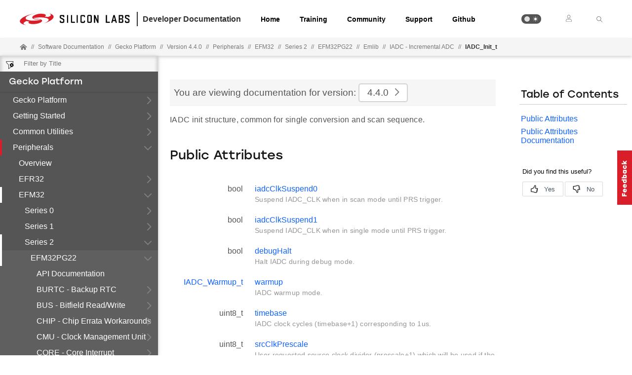

--- FILE ---
content_type: text/html; charset=utf-8
request_url: https://docs.silabs.com/gecko-platform/4.4.0/platform-emlib-efm32xg22/iadc-init-t
body_size: 22207
content:
<!DOCTYPE html>
<html lang="en" data-theme="light">
  <head>
    <meta charset="utf-8"/>
    <meta name="viewport" content="width=device-width, initial-scale=1.0">
    <meta name="description" content="EFM32PG22 - Structiadc Init T in Gecko Platform (v4.4.0) | Silicon Labs Docs">
    <meta name="docs-hierarchy" content="Documents,Documents|gecko-platform,Documents|gecko-platform|v4.4.0"/>
    <title>Structiadc Init T | EFM32PG22 | Gecko Platform | v4.4.0 | Silicon Labs</title>
    <link rel="stylesheet" href="/assets/css/tex4deur7z9.min.css">
    <link rel="canonical" href="https://docs.silabs.com/gecko-platform/4.4.7/platform-emlib-efm32xg22/iadc-init-t" />
    <script>__SUDS_DATA__=`{"menu":{"type":"docSpaceMenu","children":[{"isLeafRoot":true,"docLeafId":"platform-overview","type":"menuGroup","title":"Gecko Platform","children":[{"type":"menuLink","text":"Overview","url":"./","docLeafId":"platform-overview","docLeafVersion":"4.4.0"}]},{"isLeafRoot":true,"docLeafId":"platform-getting-started-overview","type":"menuGroup","title":"Getting Started","children":[{"type":"menuLink","text":"Overview","url":"./","docLeafId":"platform-getting-started-overview","docLeafVersion":"4.4.0"}]},{"isLeafRoot":true,"docLeafId":"platform-common-overview","type":"menuGroup","title":"Common Utilities","children":[{"type":"menuLink","text":"Overview","url":"./","docLeafId":"platform-common-overview","docLeafVersion":"4.4.0"},{"type":"menuGroup","isLeafRoot":true,"title":"API Documentation","children":[{"type":"menuLink","text":"ASSERT - Assert","url":"assert","children":[],"docLeafId":"platform-common","docLeafVersion":"4.4.0"},{"type":"menuLink","text":"Atomic Operations","url":"atomic","children":[],"docLeafId":"platform-common","docLeafVersion":"4.4.0"},{"type":"menuLink","text":"Bit Manipulation","url":"bit","children":[],"docLeafId":"platform-common","docLeafVersion":"4.4.0"},{"type":"menuLink","text":"COMMON - Common Utilities","url":"common","children":[],"docLeafId":"platform-common","docLeafVersion":"4.4.0"},{"type":"menuLink","text":"Enumerations","url":"enum","children":[],"docLeafId":"platform-common","docLeafVersion":"4.4.0"},{"type":"menuLink","text":"Errno","url":"errno","children":[],"docLeafId":"platform-common","docLeafVersion":"4.4.0"},{"type":"menuLink","text":"Linker","url":"linker","children":[],"docLeafId":"platform-common","docLeafVersion":"4.4.0"},{"type":"menuLink","text":"Singly-Linked List","url":"slist","children":[],"docLeafId":"platform-common","docLeafVersion":"4.4.0"},{"type":"menuLink","text":"Standard I/O","url":"stdio","children":[],"docLeafId":"platform-common","docLeafVersion":"4.4.0"},{"type":"menuLink","text":"Status Codes","url":"status","children":[],"docLeafId":"platform-common","docLeafVersion":"4.4.0"},{"type":"menuLink","text":"String","url":"string","children":[],"docLeafId":"platform-common","docLeafVersion":"4.4.0"},{"type":"menuLink","text":"API Documentation","url":"index","docLeafId":"platform-common","docLeafVersion":"4.4.0"}],"url":"./","docLeafId":"platform-common","docLeafVersion":"4.4.0"}]},{"isLeafRoot":true,"docLeafId":"platform-peripherals-overview","type":"menuGroup","title":"Peripherals","children":[{"type":"menuLink","text":"Overview","url":"./","docLeafId":"platform-peripherals-overview","docLeafVersion":"4.4.0"},{"type":"menuGroup","title":"EFR32","children":[{"isLeafRoot":true,"docLeafId":"platform-emlib-efr32xg1","type":"menuGroup","title":"Series 1","children":[{"type":"menuGroup","isLeafRoot":true,"title":"EFR32XG1","children":[{"type":"menuLink","text":"ACMP - Analog Comparator","url":"acmp","children":[],"docLeafId":"platform-emlib-efr32xg1","docLeafVersion":"4.4.0"},{"type":"menuLink","text":"ADC - Analog to Digital Converter","url":"adc","children":[],"docLeafId":"platform-emlib-efr32xg1","docLeafVersion":"4.4.0"},{"type":"menuLink","text":"BUS - Bitfield Read/Write","url":"bus","children":[],"docLeafId":"platform-emlib-efr32xg1","docLeafVersion":"4.4.0"},{"type":"menuLink","text":"CHIP - Chip Errata Workarounds","url":"chip","children":[],"docLeafId":"platform-emlib-efr32xg1","docLeafVersion":"4.4.0"},{"type":"menuLink","text":"CMU - Clock Management Unit","url":"cmu","children":[],"docLeafId":"platform-emlib-efr32xg1","docLeafVersion":"4.4.0"},{"type":"menuLink","text":"CORE - Core Interrupt","url":"core","children":[],"docLeafId":"platform-emlib-efr32xg1","docLeafVersion":"4.4.0"},{"type":"menuLink","text":"CRYOTIMER - Ultra Low Energy Timer","url":"cryotimer","children":[],"docLeafId":"platform-emlib-efr32xg1","docLeafVersion":"4.4.0"},{"type":"menuLink","text":"CRYPTO - Cryptography Accelerator","url":"crypto","children":[],"docLeafId":"platform-emlib-efr32xg1","docLeafVersion":"4.4.0"},{"type":"menuLink","text":"DBG - Debug","url":"dbg","children":[],"docLeafId":"platform-emlib-efr32xg1","docLeafVersion":"4.4.0"},{"type":"menuLink","text":"EMU - Energy Management Unit","url":"emu","children":[],"docLeafId":"platform-emlib-efr32xg1","docLeafVersion":"4.4.0"},{"type":"menuLink","text":"GPCRC - General Purpose CRC","url":"gpcrc","children":[],"docLeafId":"platform-emlib-efr32xg1","docLeafVersion":"4.4.0"},{"type":"menuLink","text":"GPIO - General Purpose Input/Output","url":"gpio","children":[],"docLeafId":"platform-emlib-efr32xg1","docLeafVersion":"4.4.0"},{"type":"menuLink","text":"I2C - Inter-Integrated Circuit","url":"i2c","children":[],"docLeafId":"platform-emlib-efr32xg1","docLeafVersion":"4.4.0"},{"type":"menuLink","text":"IDAC - Current DAC","url":"idac","children":[],"docLeafId":"platform-emlib-efr32xg1","docLeafVersion":"4.4.0"},{"type":"menuLink","text":"LDMA - Linked DMA","url":"ldma","children":[],"docLeafId":"platform-emlib-efr32xg1","docLeafVersion":"4.4.0"},{"type":"menuLink","text":"LETIMER - Low Energy Timer","url":"letimer","children":[],"docLeafId":"platform-emlib-efr32xg1","docLeafVersion":"4.4.0"},{"type":"menuLink","text":"LEUART - Low Energy UART","url":"leuart","children":[],"docLeafId":"platform-emlib-efr32xg1","docLeafVersion":"4.4.0"},{"type":"menuLink","text":"MSC - Memory System Controller","url":"msc","children":[],"docLeafId":"platform-emlib-efr32xg1","docLeafVersion":"4.4.0"},{"type":"menuLink","text":"PCNT - Pulse Counter","url":"pcnt","children":[],"docLeafId":"platform-emlib-efr32xg1","docLeafVersion":"4.4.0"},{"type":"menuLink","text":"PRS - Peripheral Reflex System","url":"prs","children":[],"docLeafId":"platform-emlib-efr32xg1","docLeafVersion":"4.4.0"},{"type":"menuLink","text":"RAMFUNC - RAM Function Support","url":"ramfunc","children":[],"docLeafId":"platform-emlib-efr32xg1","docLeafVersion":"4.4.0"},{"type":"menuLink","text":"RMU - Reset Management Unit","url":"rmu","children":[],"docLeafId":"platform-emlib-efr32xg1","docLeafVersion":"4.4.0"},{"type":"menuLink","text":"RTCC - Real Timer Counter/Calendar","url":"rtcc","children":[],"docLeafId":"platform-emlib-efr32xg1","docLeafVersion":"4.4.0"},{"type":"menuLink","text":"SYSTEM - System Utils","url":"system","children":[],"docLeafId":"platform-emlib-efr32xg1","docLeafVersion":"4.4.0"},{"type":"menuLink","text":"TIMER - Timer/Counter","url":"timer","children":[],"docLeafId":"platform-emlib-efr32xg1","docLeafVersion":"4.4.0"},{"type":"menuLink","text":"USART - Synchronous/Asynchronous Serial","url":"usart","children":[],"docLeafId":"platform-emlib-efr32xg1","docLeafVersion":"4.4.0"},{"type":"menuLink","text":"VERSION - Version Defines","url":"version","children":[],"docLeafId":"platform-emlib-efr32xg1","docLeafVersion":"4.4.0"},{"type":"menuLink","text":"WDOG - Watchdog","url":"wdog","children":[],"docLeafId":"platform-emlib-efr32xg1","docLeafVersion":"4.4.0"},{"type":"menuLink","text":"API Documentation","url":"index","docLeafId":"platform-emlib-efr32xg1","docLeafVersion":"4.4.0"}],"url":"./","docLeafId":"platform-emlib-efr32xg1","docLeafVersion":"4.4.0"},{"type":"menuGroup","isLeafRoot":true,"title":"EFR32XG12","children":[{"type":"menuLink","text":"ACMP - Analog Comparator","url":"acmp","children":[],"docLeafId":"platform-emlib-efr32xg12","docLeafVersion":"4.4.0"},{"type":"menuLink","text":"ADC - Analog to Digital Converter","url":"adc","children":[],"docLeafId":"platform-emlib-efr32xg12","docLeafVersion":"4.4.0"},{"type":"menuLink","text":"BUS - Bitfield Read/Write","url":"bus","children":[],"docLeafId":"platform-emlib-efr32xg12","docLeafVersion":"4.4.0"},{"type":"menuLink","text":"CHIP - Chip Errata Workarounds","url":"chip","children":[],"docLeafId":"platform-emlib-efr32xg12","docLeafVersion":"4.4.0"},{"type":"menuLink","text":"CMU - Clock Management Unit","url":"cmu","children":[],"docLeafId":"platform-emlib-efr32xg12","docLeafVersion":"4.4.0"},{"type":"menuLink","text":"CORE - Core Interrupt","url":"core","children":[],"docLeafId":"platform-emlib-efr32xg12","docLeafVersion":"4.4.0"},{"type":"menuLink","text":"CRYOTIMER - Ultra Low Energy Timer","url":"cryotimer","children":[],"docLeafId":"platform-emlib-efr32xg12","docLeafVersion":"4.4.0"},{"type":"menuLink","text":"CRYPTO - Cryptography Accelerator","url":"crypto","children":[],"docLeafId":"platform-emlib-efr32xg12","docLeafVersion":"4.4.0"},{"type":"menuLink","text":"CSEN - Capacitive Sense","url":"csen","children":[],"docLeafId":"platform-emlib-efr32xg12","docLeafVersion":"4.4.0"},{"type":"menuLink","text":"DBG - Debug","url":"dbg","children":[],"docLeafId":"platform-emlib-efr32xg12","docLeafVersion":"4.4.0"},{"type":"menuLink","text":"EMU - Energy Management Unit","url":"emu","children":[],"docLeafId":"platform-emlib-efr32xg12","docLeafVersion":"4.4.0"},{"type":"menuLink","text":"GPCRC - General Purpose CRC","url":"gpcrc","children":[],"docLeafId":"platform-emlib-efr32xg12","docLeafVersion":"4.4.0"},{"type":"menuLink","text":"GPIO - General Purpose Input/Output","url":"gpio","children":[],"docLeafId":"platform-emlib-efr32xg12","docLeafVersion":"4.4.0"},{"type":"menuLink","text":"I2C - Inter-Integrated Circuit","url":"i2c","children":[],"docLeafId":"platform-emlib-efr32xg12","docLeafVersion":"4.4.0"},{"type":"menuLink","text":"IDAC - Current DAC","url":"idac","children":[],"docLeafId":"platform-emlib-efr32xg12","docLeafVersion":"4.4.0"},{"type":"menuLink","text":"LDMA - Linked DMA","url":"ldma","children":[],"docLeafId":"platform-emlib-efr32xg12","docLeafVersion":"4.4.0"},{"type":"menuLink","text":"LESENSE - Low Energy Sensor","url":"lesense","children":[],"docLeafId":"platform-emlib-efr32xg12","docLeafVersion":"4.4.0"},{"type":"menuLink","text":"LETIMER - Low Energy Timer","url":"letimer","children":[],"docLeafId":"platform-emlib-efr32xg12","docLeafVersion":"4.4.0"},{"type":"menuLink","text":"LEUART - Low Energy UART","url":"leuart","children":[],"docLeafId":"platform-emlib-efr32xg12","docLeafVersion":"4.4.0"},{"type":"menuLink","text":"MSC - Memory System Controller","url":"msc","children":[],"docLeafId":"platform-emlib-efr32xg12","docLeafVersion":"4.4.0"},{"type":"menuLink","text":"OPAMP - Operational Amplifier","url":"opamp","children":[],"docLeafId":"platform-emlib-efr32xg12","docLeafVersion":"4.4.0"},{"type":"menuLink","text":"PCNT - Pulse Counter","url":"pcnt","children":[],"docLeafId":"platform-emlib-efr32xg12","docLeafVersion":"4.4.0"},{"type":"menuLink","text":"PRS - Peripheral Reflex System","url":"prs","children":[],"docLeafId":"platform-emlib-efr32xg12","docLeafVersion":"4.4.0"},{"type":"menuLink","text":"RAMFUNC - RAM Function Support","url":"ramfunc","children":[],"docLeafId":"platform-emlib-efr32xg12","docLeafVersion":"4.4.0"},{"type":"menuLink","text":"RMU - Reset Management Unit","url":"rmu","children":[],"docLeafId":"platform-emlib-efr32xg12","docLeafVersion":"4.4.0"},{"type":"menuLink","text":"RTCC - Real Timer Counter/Calendar","url":"rtcc","children":[],"docLeafId":"platform-emlib-efr32xg12","docLeafVersion":"4.4.0"},{"type":"menuLink","text":"SMU - Security Management Unit","url":"smu","children":[],"docLeafId":"platform-emlib-efr32xg12","docLeafVersion":"4.4.0"},{"type":"menuLink","text":"SYSTEM - System Utils","url":"system","children":[],"docLeafId":"platform-emlib-efr32xg12","docLeafVersion":"4.4.0"},{"type":"menuLink","text":"TIMER - Timer/Counter","url":"timer","children":[],"docLeafId":"platform-emlib-efr32xg12","docLeafVersion":"4.4.0"},{"type":"menuLink","text":"USART - Synchronous/Asynchronous Serial","url":"usart","children":[],"docLeafId":"platform-emlib-efr32xg12","docLeafVersion":"4.4.0"},{"type":"menuLink","text":"VDAC - Voltage DAC","url":"vdac","children":[],"docLeafId":"platform-emlib-efr32xg12","docLeafVersion":"4.4.0"},{"type":"menuLink","text":"VERSION - Version Defines","url":"version","children":[],"docLeafId":"platform-emlib-efr32xg12","docLeafVersion":"4.4.0"},{"type":"menuLink","text":"WDOG - Watchdog","url":"wdog","children":[],"docLeafId":"platform-emlib-efr32xg12","docLeafVersion":"4.4.0"},{"type":"menuLink","text":"API Documentation","url":"index","docLeafId":"platform-emlib-efr32xg12","docLeafVersion":"4.4.0"}],"url":"./","docLeafId":"platform-emlib-efr32xg12","docLeafVersion":"4.4.0"},{"type":"menuGroup","isLeafRoot":true,"title":"EFR32XG13","children":[{"type":"menuLink","text":"ACMP - Analog Comparator","url":"acmp","children":[],"docLeafId":"platform-emlib-efr32xg13","docLeafVersion":"4.4.0"},{"type":"menuLink","text":"ADC - Analog to Digital Converter","url":"adc","children":[],"docLeafId":"platform-emlib-efr32xg13","docLeafVersion":"4.4.0"},{"type":"menuLink","text":"BUS - Bitfield Read/Write","url":"bus","children":[],"docLeafId":"platform-emlib-efr32xg13","docLeafVersion":"4.4.0"},{"type":"menuLink","text":"CHIP - Chip Errata Workarounds","url":"chip","children":[],"docLeafId":"platform-emlib-efr32xg13","docLeafVersion":"4.4.0"},{"type":"menuLink","text":"CMU - Clock Management Unit","url":"cmu","children":[],"docLeafId":"platform-emlib-efr32xg13","docLeafVersion":"4.4.0"},{"type":"menuLink","text":"CORE - Core Interrupt","url":"core","children":[],"docLeafId":"platform-emlib-efr32xg13","docLeafVersion":"4.4.0"},{"type":"menuLink","text":"CRYOTIMER - Ultra Low Energy Timer","url":"cryotimer","children":[],"docLeafId":"platform-emlib-efr32xg13","docLeafVersion":"4.4.0"},{"type":"menuLink","text":"CRYPTO - Cryptography Accelerator","url":"crypto","children":[],"docLeafId":"platform-emlib-efr32xg13","docLeafVersion":"4.4.0"},{"type":"menuLink","text":"CSEN - Capacitive Sense","url":"csen","children":[],"docLeafId":"platform-emlib-efr32xg13","docLeafVersion":"4.4.0"},{"type":"menuLink","text":"DBG - Debug","url":"dbg","children":[],"docLeafId":"platform-emlib-efr32xg13","docLeafVersion":"4.4.0"},{"type":"menuLink","text":"EMU - Energy Management Unit","url":"emu","children":[],"docLeafId":"platform-emlib-efr32xg13","docLeafVersion":"4.4.0"},{"type":"menuLink","text":"GPCRC - General Purpose CRC","url":"gpcrc","children":[],"docLeafId":"platform-emlib-efr32xg13","docLeafVersion":"4.4.0"},{"type":"menuLink","text":"GPIO - General Purpose Input/Output","url":"gpio","children":[],"docLeafId":"platform-emlib-efr32xg13","docLeafVersion":"4.4.0"},{"type":"menuLink","text":"I2C - Inter-Integrated Circuit","url":"i2c","children":[],"docLeafId":"platform-emlib-efr32xg13","docLeafVersion":"4.4.0"},{"type":"menuLink","text":"IDAC - Current DAC","url":"idac","children":[],"docLeafId":"platform-emlib-efr32xg13","docLeafVersion":"4.4.0"},{"type":"menuLink","text":"LDMA - Linked DMA","url":"ldma","children":[],"docLeafId":"platform-emlib-efr32xg13","docLeafVersion":"4.4.0"},{"type":"menuLink","text":"LESENSE - Low Energy Sensor","url":"lesense","children":[],"docLeafId":"platform-emlib-efr32xg13","docLeafVersion":"4.4.0"},{"type":"menuLink","text":"LETIMER - Low Energy Timer","url":"letimer","children":[],"docLeafId":"platform-emlib-efr32xg13","docLeafVersion":"4.4.0"},{"type":"menuLink","text":"LEUART - Low Energy UART","url":"leuart","children":[],"docLeafId":"platform-emlib-efr32xg13","docLeafVersion":"4.4.0"},{"type":"menuLink","text":"MSC - Memory System Controller","url":"msc","children":[],"docLeafId":"platform-emlib-efr32xg13","docLeafVersion":"4.4.0"},{"type":"menuLink","text":"OPAMP - Operational Amplifier","url":"opamp","children":[],"docLeafId":"platform-emlib-efr32xg13","docLeafVersion":"4.4.0"},{"type":"menuLink","text":"PCNT - Pulse Counter","url":"pcnt","children":[],"docLeafId":"platform-emlib-efr32xg13","docLeafVersion":"4.4.0"},{"type":"menuLink","text":"PRS - Peripheral Reflex System","url":"prs","children":[],"docLeafId":"platform-emlib-efr32xg13","docLeafVersion":"4.4.0"},{"type":"menuLink","text":"RAMFUNC - RAM Function Support","url":"ramfunc","children":[],"docLeafId":"platform-emlib-efr32xg13","docLeafVersion":"4.4.0"},{"type":"menuLink","text":"RMU - Reset Management Unit","url":"rmu","children":[],"docLeafId":"platform-emlib-efr32xg13","docLeafVersion":"4.4.0"},{"type":"menuLink","text":"RTCC - Real Timer Counter/Calendar","url":"rtcc","children":[],"docLeafId":"platform-emlib-efr32xg13","docLeafVersion":"4.4.0"},{"type":"menuLink","text":"SMU - Security Management Unit","url":"smu","children":[],"docLeafId":"platform-emlib-efr32xg13","docLeafVersion":"4.4.0"},{"type":"menuLink","text":"SYSTEM - System Utils","url":"system","children":[],"docLeafId":"platform-emlib-efr32xg13","docLeafVersion":"4.4.0"},{"type":"menuLink","text":"TIMER - Timer/Counter","url":"timer","children":[],"docLeafId":"platform-emlib-efr32xg13","docLeafVersion":"4.4.0"},{"type":"menuLink","text":"USART - Synchronous/Asynchronous Serial","url":"usart","children":[],"docLeafId":"platform-emlib-efr32xg13","docLeafVersion":"4.4.0"},{"type":"menuLink","text":"VDAC - Voltage DAC","url":"vdac","children":[],"docLeafId":"platform-emlib-efr32xg13","docLeafVersion":"4.4.0"},{"type":"menuLink","text":"VERSION - Version Defines","url":"version","children":[],"docLeafId":"platform-emlib-efr32xg13","docLeafVersion":"4.4.0"},{"type":"menuLink","text":"WDOG - Watchdog","url":"wdog","children":[],"docLeafId":"platform-emlib-efr32xg13","docLeafVersion":"4.4.0"},{"type":"menuLink","text":"API Documentation","url":"index","docLeafId":"platform-emlib-efr32xg13","docLeafVersion":"4.4.0"}],"url":"./","docLeafId":"platform-emlib-efr32xg13","docLeafVersion":"4.4.0"},{"type":"menuGroup","isLeafRoot":true,"title":"EFR32XG14","children":[{"type":"menuLink","text":"ACMP - Analog Comparator","url":"acmp","children":[],"docLeafId":"platform-emlib-efr32xg14","docLeafVersion":"4.4.0"},{"type":"menuLink","text":"ADC - Analog to Digital Converter","url":"adc","children":[],"docLeafId":"platform-emlib-efr32xg14","docLeafVersion":"4.4.0"},{"type":"menuLink","text":"BUS - Bitfield Read/Write","url":"bus","children":[],"docLeafId":"platform-emlib-efr32xg14","docLeafVersion":"4.4.0"},{"type":"menuLink","text":"CHIP - Chip Errata Workarounds","url":"chip","children":[],"docLeafId":"platform-emlib-efr32xg14","docLeafVersion":"4.4.0"},{"type":"menuLink","text":"CMU - Clock Management Unit","url":"cmu","children":[],"docLeafId":"platform-emlib-efr32xg14","docLeafVersion":"4.4.0"},{"type":"menuLink","text":"CORE - Core Interrupt","url":"core","children":[],"docLeafId":"platform-emlib-efr32xg14","docLeafVersion":"4.4.0"},{"type":"menuLink","text":"CRYOTIMER - Ultra Low Energy Timer","url":"cryotimer","children":[],"docLeafId":"platform-emlib-efr32xg14","docLeafVersion":"4.4.0"},{"type":"menuLink","text":"CRYPTO - Cryptography Accelerator","url":"crypto","children":[],"docLeafId":"platform-emlib-efr32xg14","docLeafVersion":"4.4.0"},{"type":"menuLink","text":"DBG - Debug","url":"dbg","children":[],"docLeafId":"platform-emlib-efr32xg14","docLeafVersion":"4.4.0"},{"type":"menuLink","text":"EMU - Energy Management Unit","url":"emu","children":[],"docLeafId":"platform-emlib-efr32xg14","docLeafVersion":"4.4.0"},{"type":"menuLink","text":"GPCRC - General Purpose CRC","url":"gpcrc","children":[],"docLeafId":"platform-emlib-efr32xg14","docLeafVersion":"4.4.0"},{"type":"menuLink","text":"GPIO - General Purpose Input/Output","url":"gpio","children":[],"docLeafId":"platform-emlib-efr32xg14","docLeafVersion":"4.4.0"},{"type":"menuLink","text":"I2C - Inter-Integrated Circuit","url":"i2c","children":[],"docLeafId":"platform-emlib-efr32xg14","docLeafVersion":"4.4.0"},{"type":"menuLink","text":"IDAC - Current DAC","url":"idac","children":[],"docLeafId":"platform-emlib-efr32xg14","docLeafVersion":"4.4.0"},{"type":"menuLink","text":"LDMA - Linked DMA","url":"ldma","children":[],"docLeafId":"platform-emlib-efr32xg14","docLeafVersion":"4.4.0"},{"type":"menuLink","text":"LESENSE - Low Energy Sensor","url":"lesense","children":[],"docLeafId":"platform-emlib-efr32xg14","docLeafVersion":"4.4.0"},{"type":"menuLink","text":"LETIMER - Low Energy Timer","url":"letimer","children":[],"docLeafId":"platform-emlib-efr32xg14","docLeafVersion":"4.4.0"},{"type":"menuLink","text":"LEUART - Low Energy UART","url":"leuart","children":[],"docLeafId":"platform-emlib-efr32xg14","docLeafVersion":"4.4.0"},{"type":"menuLink","text":"MSC - Memory System Controller","url":"msc","children":[],"docLeafId":"platform-emlib-efr32xg14","docLeafVersion":"4.4.0"},{"type":"menuLink","text":"OPAMP - Operational Amplifier","url":"opamp","children":[],"docLeafId":"platform-emlib-efr32xg14","docLeafVersion":"4.4.0"},{"type":"menuLink","text":"PCNT - Pulse Counter","url":"pcnt","children":[],"docLeafId":"platform-emlib-efr32xg14","docLeafVersion":"4.4.0"},{"type":"menuLink","text":"PRS - Peripheral Reflex System","url":"prs","children":[],"docLeafId":"platform-emlib-efr32xg14","docLeafVersion":"4.4.0"},{"type":"menuLink","text":"RAMFUNC - RAM Function Support","url":"ramfunc","children":[],"docLeafId":"platform-emlib-efr32xg14","docLeafVersion":"4.4.0"},{"type":"menuLink","text":"RMU - Reset Management Unit","url":"rmu","children":[],"docLeafId":"platform-emlib-efr32xg14","docLeafVersion":"4.4.0"},{"type":"menuLink","text":"RTCC - Real Timer Counter/Calendar","url":"rtcc","children":[],"docLeafId":"platform-emlib-efr32xg14","docLeafVersion":"4.4.0"},{"type":"menuLink","text":"SMU - Security Management Unit","url":"smu","children":[],"docLeafId":"platform-emlib-efr32xg14","docLeafVersion":"4.4.0"},{"type":"menuLink","text":"SYSTEM - System Utils","url":"system","children":[],"docLeafId":"platform-emlib-efr32xg14","docLeafVersion":"4.4.0"},{"type":"menuLink","text":"TIMER - Timer/Counter","url":"timer","children":[],"docLeafId":"platform-emlib-efr32xg14","docLeafVersion":"4.4.0"},{"type":"menuLink","text":"USART - Synchronous/Asynchronous Serial","url":"usart","children":[],"docLeafId":"platform-emlib-efr32xg14","docLeafVersion":"4.4.0"},{"type":"menuLink","text":"VDAC - Voltage DAC","url":"vdac","children":[],"docLeafId":"platform-emlib-efr32xg14","docLeafVersion":"4.4.0"},{"type":"menuLink","text":"VERSION - Version Defines","url":"version","children":[],"docLeafId":"platform-emlib-efr32xg14","docLeafVersion":"4.4.0"},{"type":"menuLink","text":"WDOG - Watchdog","url":"wdog","children":[],"docLeafId":"platform-emlib-efr32xg14","docLeafVersion":"4.4.0"},{"type":"menuLink","text":"API Documentation","url":"index","docLeafId":"platform-emlib-efr32xg14","docLeafVersion":"4.4.0"}],"url":"./","docLeafId":"platform-emlib-efr32xg14","docLeafVersion":"4.4.0"}]},{"isLeafRoot":true,"docLeafId":"platform-emlib-efr32xg21","type":"menuGroup","title":"Series 2","children":[{"type":"menuGroup","isLeafRoot":true,"title":"EFR32XG21","children":[{"type":"menuLink","text":"ACMP - Analog Comparator","url":"acmp","children":[],"docLeafId":"platform-emlib-efr32xg21","docLeafVersion":"4.4.0"},{"type":"menuLink","text":"BURTC - Backup RTC","url":"burtc","children":[],"docLeafId":"platform-emlib-efr32xg21","docLeafVersion":"4.4.0"},{"type":"menuLink","text":"BUS - Bitfield Read/Write","url":"bus","children":[],"docLeafId":"platform-emlib-efr32xg21","docLeafVersion":"4.4.0"},{"type":"menuLink","text":"CHIP - Chip Errata Workarounds","url":"chip","children":[],"docLeafId":"platform-emlib-efr32xg21","docLeafVersion":"4.4.0"},{"type":"menuLink","text":"CMU - Clock Management Unit","url":"cmu","children":[],"docLeafId":"platform-emlib-efr32xg21","docLeafVersion":"4.4.0"},{"type":"menuLink","text":"CORE - Core Interrupt","url":"core","children":[],"docLeafId":"platform-emlib-efr32xg21","docLeafVersion":"4.4.0"},{"type":"menuLink","text":"DBG - Debug","url":"dbg","children":[],"docLeafId":"platform-emlib-efr32xg21","docLeafVersion":"4.4.0"},{"type":"menuLink","text":"EMU - Energy Management Unit","url":"emu","children":[],"docLeafId":"platform-emlib-efr32xg21","docLeafVersion":"4.4.0"},{"type":"menuLink","text":"Emlib","url":"emlib","children":[{"type":"menuLink","text":"IADC - Incremental ADC","url":"iadc","children":[{"type":"menuLink","text":"IADC_Init_t","url":"iadc-init-t","children":[{"type":"menuLink","text":"iadcClkSuspend0","url":"iadc-init-t#iadc-clk-suspend0","docLeafId":"platform-emlib-efr32xg21","docLeafVersion":"4.4.0"},{"type":"menuLink","text":"iadcClkSuspend1","url":"iadc-init-t#iadc-clk-suspend1","docLeafId":"platform-emlib-efr32xg21","docLeafVersion":"4.4.0"},{"type":"menuLink","text":"debugHalt","url":"iadc-init-t#debug-halt","docLeafId":"platform-emlib-efr32xg21","docLeafVersion":"4.4.0"},{"type":"menuLink","text":"warmup","url":"iadc-init-t#warmup","docLeafId":"platform-emlib-efr32xg21","docLeafVersion":"4.4.0"},{"type":"menuLink","text":"timebase","url":"iadc-init-t#timebase","docLeafId":"platform-emlib-efr32xg21","docLeafVersion":"4.4.0"},{"type":"menuLink","text":"srcClkPrescale","url":"iadc-init-t#src-clk-prescale","docLeafId":"platform-emlib-efr32xg21","docLeafVersion":"4.4.0"},{"type":"menuLink","text":"timerCycles","url":"iadc-init-t#timer-cycles","docLeafId":"platform-emlib-efr32xg21","docLeafVersion":"4.4.0"},{"type":"menuLink","text":"greaterThanEqualThres","url":"iadc-init-t#greater-than-equal-thres","docLeafId":"platform-emlib-efr32xg21","docLeafVersion":"4.4.0"},{"type":"menuLink","text":"lessThanEqualThres","url":"iadc-init-t#less-than-equal-thres","docLeafId":"platform-emlib-efr32xg21","docLeafVersion":"4.4.0"}],"docLeafId":"platform-emlib-efr32xg21","docLeafVersion":"4.4.0"},{"type":"menuLink","text":"IADC_Config_t","url":"iadc-config-t","children":[],"docLeafId":"platform-emlib-efr32xg21","docLeafVersion":"4.4.0"},{"type":"menuLink","text":"IADC_AllConfigs_t","url":"iadc-all-configs-t","children":[],"docLeafId":"platform-emlib-efr32xg21","docLeafVersion":"4.4.0"},{"type":"menuLink","text":"IADC_InitScan_t","url":"iadc-init-scan-t","children":[],"docLeafId":"platform-emlib-efr32xg21","docLeafVersion":"4.4.0"},{"type":"menuLink","text":"IADC_InitSingle_t","url":"iadc-init-single-t","children":[],"docLeafId":"platform-emlib-efr32xg21","docLeafVersion":"4.4.0"},{"type":"menuLink","text":"IADC_SingleInput_t","url":"iadc-single-input-t","children":[],"docLeafId":"platform-emlib-efr32xg21","docLeafVersion":"4.4.0"},{"type":"menuLink","text":"IADC_ScanTableEntry_t","url":"iadc-scan-table-entry-t","children":[],"docLeafId":"platform-emlib-efr32xg21","docLeafVersion":"4.4.0"},{"type":"menuLink","text":"IADC_ScanTable_t","url":"iadc-scan-table-t","children":[],"docLeafId":"platform-emlib-efr32xg21","docLeafVersion":"4.4.0"},{"type":"menuLink","text":"IADC_Result_t","url":"iadc-result-t","children":[],"docLeafId":"platform-emlib-efr32xg21","docLeafVersion":"4.4.0"},{"type":"menuLink","text":"IADC_Warmup_t","url":"iadc#iadc-warmup-t","docLeafId":"platform-emlib-efr32xg21","docLeafVersion":"4.4.0"},{"type":"menuLink","text":"IADC_Alignment_t","url":"iadc#iadc-alignment-t","docLeafId":"platform-emlib-efr32xg21","docLeafVersion":"4.4.0"},{"type":"menuLink","text":"IADC_NegInput_t","url":"iadc#iadc-neg-input-t","docLeafId":"platform-emlib-efr32xg21","docLeafVersion":"4.4.0"},{"type":"menuLink","text":"IADC_PosInput_t","url":"iadc#iadc-pos-input-t","docLeafId":"platform-emlib-efr32xg21","docLeafVersion":"4.4.0"},{"type":"menuLink","text":"IADC_Cmd_t","url":"iadc#iadc-cmd-t","docLeafId":"platform-emlib-efr32xg21","docLeafVersion":"4.4.0"},{"type":"menuLink","text":"IADC_CfgAdcMode_t","url":"iadc#iadc-cfg-adc-mode-t","docLeafId":"platform-emlib-efr32xg21","docLeafVersion":"4.4.0"},{"type":"menuLink","text":"IADC_CfgOsrHighSpeed_t","url":"iadc#iadc-cfg-osr-high-speed-t","docLeafId":"platform-emlib-efr32xg21","docLeafVersion":"4.4.0"},{"type":"menuLink","text":"IADC_CfgAnalogGain_t","url":"iadc#iadc-cfg-analog-gain-t","docLeafId":"platform-emlib-efr32xg21","docLeafVersion":"4.4.0"},{"type":"menuLink","text":"IADC_CfgReference_t","url":"iadc#iadc-cfg-reference-t","docLeafId":"platform-emlib-efr32xg21","docLeafVersion":"4.4.0"},{"type":"menuLink","text":"IADC_CfgTwosComp_t","url":"iadc#iadc-cfg-twos-comp-t","docLeafId":"platform-emlib-efr32xg21","docLeafVersion":"4.4.0"},{"type":"menuLink","text":"IADC_TriggerSel_t","url":"iadc#iadc-trigger-sel-t","docLeafId":"platform-emlib-efr32xg21","docLeafVersion":"4.4.0"},{"type":"menuLink","text":"IADC_TriggerAction_t","url":"iadc#iadc-trigger-action-t","docLeafId":"platform-emlib-efr32xg21","docLeafVersion":"4.4.0"},{"type":"menuLink","text":"IADC_FifoCfgDvl_t","url":"iadc#iadc-fifo-cfg-dvl-t","docLeafId":"platform-emlib-efr32xg21","docLeafVersion":"4.4.0"},{"type":"menuLink","text":"IADC_init","url":"iadc#iadc-init","docLeafId":"platform-emlib-efr32xg21","docLeafVersion":"4.4.0"},{"type":"menuLink","text":"IADC_initScan","url":"iadc#iadc-init-scan","docLeafId":"platform-emlib-efr32xg21","docLeafVersion":"4.4.0"},{"type":"menuLink","text":"IADC_initSingle","url":"iadc#iadc-init-single","docLeafId":"platform-emlib-efr32xg21","docLeafVersion":"4.4.0"},{"type":"menuLink","text":"IADC_updateSingleInput","url":"iadc#iadc-update-single-input","docLeafId":"platform-emlib-efr32xg21","docLeafVersion":"4.4.0"},{"type":"menuLink","text":"IADC_setScanMask","url":"iadc#iadc-set-scan-mask","docLeafId":"platform-emlib-efr32xg21","docLeafVersion":"4.4.0"},{"type":"menuLink","text":"IADC_updateScanEntry","url":"iadc#iadc-update-scan-entry","docLeafId":"platform-emlib-efr32xg21","docLeafVersion":"4.4.0"},{"type":"menuLink","text":"IADC_reset","url":"iadc#iadc-reset","docLeafId":"platform-emlib-efr32xg21","docLeafVersion":"4.4.0"},{"type":"menuLink","text":"IADC_calcTimebase","url":"iadc#iadc-calc-timebase","docLeafId":"platform-emlib-efr32xg21","docLeafVersion":"4.4.0"},{"type":"menuLink","text":"IADC_calcSrcClkPrescale","url":"iadc#iadc-calc-src-clk-prescale","docLeafId":"platform-emlib-efr32xg21","docLeafVersion":"4.4.0"},{"type":"menuLink","text":"IADC_calcAdcClkPrescale","url":"iadc#iadc-calc-adc-clk-prescale","docLeafId":"platform-emlib-efr32xg21","docLeafVersion":"4.4.0"},{"type":"menuLink","text":"IADC_pullSingleFifoResult","url":"iadc#iadc-pull-single-fifo-result","docLeafId":"platform-emlib-efr32xg21","docLeafVersion":"4.4.0"},{"type":"menuLink","text":"IADC_readSingleResult","url":"iadc#iadc-read-single-result","docLeafId":"platform-emlib-efr32xg21","docLeafVersion":"4.4.0"},{"type":"menuLink","text":"IADC_pullScanFifoResult","url":"iadc#iadc-pull-scan-fifo-result","docLeafId":"platform-emlib-efr32xg21","docLeafVersion":"4.4.0"},{"type":"menuLink","text":"IADC_readScanResult","url":"iadc#iadc-read-scan-result","docLeafId":"platform-emlib-efr32xg21","docLeafVersion":"4.4.0"},{"type":"menuLink","text":"IADC_getReferenceVoltage","url":"iadc#iadc-get-reference-voltage","docLeafId":"platform-emlib-efr32xg21","docLeafVersion":"4.4.0"},{"type":"menuLink","text":"IADC_pullSingleFifoData","url":"iadc#iadc-pull-single-fifo-data","docLeafId":"platform-emlib-efr32xg21","docLeafVersion":"4.4.0"},{"type":"menuLink","text":"IADC_readSingleData","url":"iadc#iadc-read-single-data","docLeafId":"platform-emlib-efr32xg21","docLeafVersion":"4.4.0"},{"type":"menuLink","text":"IADC_pullScanFifoData","url":"iadc#iadc-pull-scan-fifo-data","docLeafId":"platform-emlib-efr32xg21","docLeafVersion":"4.4.0"},{"type":"menuLink","text":"IADC_readScanData","url":"iadc#iadc-read-scan-data","docLeafId":"platform-emlib-efr32xg21","docLeafVersion":"4.4.0"},{"type":"menuLink","text":"IADC_clearInt","url":"iadc#iadc-clear-int","docLeafId":"platform-emlib-efr32xg21","docLeafVersion":"4.4.0"},{"type":"menuLink","text":"IADC_disableInt","url":"iadc#iadc-disable-int","docLeafId":"platform-emlib-efr32xg21","docLeafVersion":"4.4.0"},{"type":"menuLink","text":"IADC_enableInt","url":"iadc#iadc-enable-int","docLeafId":"platform-emlib-efr32xg21","docLeafVersion":"4.4.0"},{"type":"menuLink","text":"IADC_getInt","url":"iadc#iadc-get-int","docLeafId":"platform-emlib-efr32xg21","docLeafVersion":"4.4.0"},{"type":"menuLink","text":"IADC_getEnabledInt","url":"iadc#iadc-get-enabled-int","docLeafId":"platform-emlib-efr32xg21","docLeafVersion":"4.4.0"},{"type":"menuLink","text":"IADC_setInt","url":"iadc#iadc-set-int","docLeafId":"platform-emlib-efr32xg21","docLeafVersion":"4.4.0"},{"type":"menuLink","text":"IADC_command","url":"iadc#iadc-command","docLeafId":"platform-emlib-efr32xg21","docLeafVersion":"4.4.0"},{"type":"menuLink","text":"IADC_getScanMask","url":"iadc#iadc-get-scan-mask","docLeafId":"platform-emlib-efr32xg21","docLeafVersion":"4.4.0"},{"type":"menuLink","text":"IADC_getStatus","url":"iadc#iadc-get-status","docLeafId":"platform-emlib-efr32xg21","docLeafVersion":"4.4.0"},{"type":"menuLink","text":"IADC_getSingleFifoCnt","url":"iadc#iadc-get-single-fifo-cnt","docLeafId":"platform-emlib-efr32xg21","docLeafVersion":"4.4.0"},{"type":"menuLink","text":"IADC_getScanFifoCnt","url":"iadc#iadc-get-scan-fifo-cnt","docLeafId":"platform-emlib-efr32xg21","docLeafVersion":"4.4.0"},{"type":"menuLink","text":"IADC_portPinToNegInput","url":"iadc#iadc-port-pin-to-neg-input","docLeafId":"platform-emlib-efr32xg21","docLeafVersion":"4.4.0"},{"type":"menuLink","text":"IADC_portPinToPosInput","url":"iadc#iadc-port-pin-to-pos-input","docLeafId":"platform-emlib-efr32xg21","docLeafVersion":"4.4.0"},{"type":"menuLink","text":"IADC_INIT_DEFAULT","url":"iadc#iadc-init-default","docLeafId":"platform-emlib-efr32xg21","docLeafVersion":"4.4.0"},{"type":"menuLink","text":"IADC_CONFIG_DEFAULT","url":"iadc#iadc-config-default","docLeafId":"platform-emlib-efr32xg21","docLeafVersion":"4.4.0"},{"type":"menuLink","text":"IADC_ALLCONFIGS_DEFAULT","url":"iadc#iadc-allconfigs-default","docLeafId":"platform-emlib-efr32xg21","docLeafVersion":"4.4.0"},{"type":"menuLink","text":"IADC_INITSCAN_DEFAULT","url":"iadc#iadc-initscan-default","docLeafId":"platform-emlib-efr32xg21","docLeafVersion":"4.4.0"},{"type":"menuLink","text":"IADC_INITSINGLE_DEFAULT","url":"iadc#iadc-initsingle-default","docLeafId":"platform-emlib-efr32xg21","docLeafVersion":"4.4.0"},{"type":"menuLink","text":"IADC_SINGLEINPUT_DEFAULT","url":"iadc#iadc-singleinput-default","docLeafId":"platform-emlib-efr32xg21","docLeafVersion":"4.4.0"},{"type":"menuLink","text":"IADC_SCANTABLEENTRY_DEFAULT","url":"iadc#iadc-scantableentry-default","docLeafId":"platform-emlib-efr32xg21","docLeafVersion":"4.4.0"},{"type":"menuLink","text":"IADC_SCANTABLE_DEFAULT","url":"iadc#iadc-scantable-default","docLeafId":"platform-emlib-efr32xg21","docLeafVersion":"4.4.0"}],"docLeafId":"platform-emlib-efr32xg21","docLeafVersion":"4.4.0"}],"docLeafId":"platform-emlib-efr32xg21","docLeafVersion":"4.4.0"},{"type":"menuLink","text":"GPCRC - General Purpose CRC","url":"gpcrc","children":[],"docLeafId":"platform-emlib-efr32xg21","docLeafVersion":"4.4.0"},{"type":"menuLink","text":"GPIO - General Purpose Input/Output","url":"gpio","children":[],"docLeafId":"platform-emlib-efr32xg21","docLeafVersion":"4.4.0"},{"type":"menuLink","text":"I2C - Inter-Integrated Circuit","url":"i2c","children":[],"docLeafId":"platform-emlib-efr32xg21","docLeafVersion":"4.4.0"},{"type":"menuLink","text":"LDMA - Linked DMA","url":"ldma","children":[],"docLeafId":"platform-emlib-efr32xg21","docLeafVersion":"4.4.0"},{"type":"menuLink","text":"LETIMER - Low Energy Timer","url":"letimer","children":[],"docLeafId":"platform-emlib-efr32xg21","docLeafVersion":"4.4.0"},{"type":"menuLink","text":"MSC - Memory System Controller","url":"msc","children":[],"docLeafId":"platform-emlib-efr32xg21","docLeafVersion":"4.4.0"},{"type":"menuLink","text":"PRS - Peripheral Reflex System","url":"prs","children":[],"docLeafId":"platform-emlib-efr32xg21","docLeafVersion":"4.4.0"},{"type":"menuLink","text":"RAMFUNC - RAM Function Support","url":"ramfunc","children":[],"docLeafId":"platform-emlib-efr32xg21","docLeafVersion":"4.4.0"},{"type":"menuLink","text":"RMU - Reset Management Unit","url":"rmu","children":[],"docLeafId":"platform-emlib-efr32xg21","docLeafVersion":"4.4.0"},{"type":"menuLink","text":"RTCC - Real Timer Counter/Calendar","url":"rtcc","children":[],"docLeafId":"platform-emlib-efr32xg21","docLeafVersion":"4.4.0"},{"type":"menuLink","text":"SE - Secure Element","url":"se","children":[],"docLeafId":"platform-emlib-efr32xg21","docLeafVersion":"4.4.0"},{"type":"menuLink","text":"SMU - Security Management Unit","url":"smu","children":[],"docLeafId":"platform-emlib-efr32xg21","docLeafVersion":"4.4.0"},{"type":"menuLink","text":"SYSTEM - System Utils","url":"system","children":[],"docLeafId":"platform-emlib-efr32xg21","docLeafVersion":"4.4.0"},{"type":"menuLink","text":"TIMER - Timer/Counter","url":"timer","children":[],"docLeafId":"platform-emlib-efr32xg21","docLeafVersion":"4.4.0"},{"type":"menuLink","text":"USART - Synchronous/Asynchronous Serial","url":"usart","children":[],"docLeafId":"platform-emlib-efr32xg21","docLeafVersion":"4.4.0"},{"type":"menuLink","text":"VERSION - Version Defines","url":"version","children":[],"docLeafId":"platform-emlib-efr32xg21","docLeafVersion":"4.4.0"},{"type":"menuLink","text":"WDOG - Watchdog","url":"wdog","children":[],"docLeafId":"platform-emlib-efr32xg21","docLeafVersion":"4.4.0"},{"type":"menuLink","text":"API Documentation","url":"index","docLeafId":"platform-emlib-efr32xg21","docLeafVersion":"4.4.0"}],"url":"./","docLeafId":"platform-emlib-efr32xg21","docLeafVersion":"4.4.0"},{"type":"menuGroup","isLeafRoot":true,"title":"EFR32XG22","children":[{"type":"menuLink","text":"BURTC - Backup RTC","url":"burtc","children":[],"docLeafId":"platform-emlib-efr32xg22","docLeafVersion":"4.4.0"},{"type":"menuLink","text":"BUS - Bitfield Read/Write","url":"bus","children":[],"docLeafId":"platform-emlib-efr32xg22","docLeafVersion":"4.4.0"},{"type":"menuLink","text":"CHIP - Chip Errata Workarounds","url":"chip","children":[],"docLeafId":"platform-emlib-efr32xg22","docLeafVersion":"4.4.0"},{"type":"menuLink","text":"CMU - Clock Management Unit","url":"cmu","children":[],"docLeafId":"platform-emlib-efr32xg22","docLeafVersion":"4.4.0"},{"type":"menuLink","text":"CORE - Core Interrupt","url":"core","children":[],"docLeafId":"platform-emlib-efr32xg22","docLeafVersion":"4.4.0"},{"type":"menuLink","text":"DBG - Debug","url":"dbg","children":[],"docLeafId":"platform-emlib-efr32xg22","docLeafVersion":"4.4.0"},{"type":"menuLink","text":"EMU - Energy Management Unit","url":"emu","children":[],"docLeafId":"platform-emlib-efr32xg22","docLeafVersion":"4.4.0"},{"type":"menuLink","text":"EUSART - Extended USART","url":"eusart","children":[],"docLeafId":"platform-emlib-efr32xg22","docLeafVersion":"4.4.0"},{"type":"menuLink","text":"Emlib","url":"emlib","children":[{"type":"menuLink","text":"IADC - Incremental ADC","url":"iadc","children":[{"type":"menuLink","text":"IADC_Init_t","url":"iadc-init-t","children":[{"type":"menuLink","text":"iadcClkSuspend0","url":"iadc-init-t#iadc-clk-suspend0","docLeafId":"platform-emlib-efr32xg22","docLeafVersion":"4.4.0"},{"type":"menuLink","text":"iadcClkSuspend1","url":"iadc-init-t#iadc-clk-suspend1","docLeafId":"platform-emlib-efr32xg22","docLeafVersion":"4.4.0"},{"type":"menuLink","text":"debugHalt","url":"iadc-init-t#debug-halt","docLeafId":"platform-emlib-efr32xg22","docLeafVersion":"4.4.0"},{"type":"menuLink","text":"warmup","url":"iadc-init-t#warmup","docLeafId":"platform-emlib-efr32xg22","docLeafVersion":"4.4.0"},{"type":"menuLink","text":"timebase","url":"iadc-init-t#timebase","docLeafId":"platform-emlib-efr32xg22","docLeafVersion":"4.4.0"},{"type":"menuLink","text":"srcClkPrescale","url":"iadc-init-t#src-clk-prescale","docLeafId":"platform-emlib-efr32xg22","docLeafVersion":"4.4.0"},{"type":"menuLink","text":"timerCycles","url":"iadc-init-t#timer-cycles","docLeafId":"platform-emlib-efr32xg22","docLeafVersion":"4.4.0"},{"type":"menuLink","text":"greaterThanEqualThres","url":"iadc-init-t#greater-than-equal-thres","docLeafId":"platform-emlib-efr32xg22","docLeafVersion":"4.4.0"},{"type":"menuLink","text":"lessThanEqualThres","url":"iadc-init-t#less-than-equal-thres","docLeafId":"platform-emlib-efr32xg22","docLeafVersion":"4.4.0"}],"docLeafId":"platform-emlib-efr32xg22","docLeafVersion":"4.4.0"},{"type":"menuLink","text":"IADC_Config_t","url":"iadc-config-t","children":[],"docLeafId":"platform-emlib-efr32xg22","docLeafVersion":"4.4.0"},{"type":"menuLink","text":"IADC_AllConfigs_t","url":"iadc-all-configs-t","children":[],"docLeafId":"platform-emlib-efr32xg22","docLeafVersion":"4.4.0"},{"type":"menuLink","text":"IADC_InitScan_t","url":"iadc-init-scan-t","children":[],"docLeafId":"platform-emlib-efr32xg22","docLeafVersion":"4.4.0"},{"type":"menuLink","text":"IADC_InitSingle_t","url":"iadc-init-single-t","children":[],"docLeafId":"platform-emlib-efr32xg22","docLeafVersion":"4.4.0"},{"type":"menuLink","text":"IADC_SingleInput_t","url":"iadc-single-input-t","children":[],"docLeafId":"platform-emlib-efr32xg22","docLeafVersion":"4.4.0"},{"type":"menuLink","text":"IADC_ScanTableEntry_t","url":"iadc-scan-table-entry-t","children":[],"docLeafId":"platform-emlib-efr32xg22","docLeafVersion":"4.4.0"},{"type":"menuLink","text":"IADC_ScanTable_t","url":"iadc-scan-table-t","children":[],"docLeafId":"platform-emlib-efr32xg22","docLeafVersion":"4.4.0"},{"type":"menuLink","text":"IADC_Result_t","url":"iadc-result-t","children":[],"docLeafId":"platform-emlib-efr32xg22","docLeafVersion":"4.4.0"},{"type":"menuLink","text":"IADC_Warmup_t","url":"iadc#iadc-warmup-t","docLeafId":"platform-emlib-efr32xg22","docLeafVersion":"4.4.0"},{"type":"menuLink","text":"IADC_Alignment_t","url":"iadc#iadc-alignment-t","docLeafId":"platform-emlib-efr32xg22","docLeafVersion":"4.4.0"},{"type":"menuLink","text":"IADC_NegInput_t","url":"iadc#iadc-neg-input-t","docLeafId":"platform-emlib-efr32xg22","docLeafVersion":"4.4.0"},{"type":"menuLink","text":"IADC_PosInput_t","url":"iadc#iadc-pos-input-t","docLeafId":"platform-emlib-efr32xg22","docLeafVersion":"4.4.0"},{"type":"menuLink","text":"IADC_Cmd_t","url":"iadc#iadc-cmd-t","docLeafId":"platform-emlib-efr32xg22","docLeafVersion":"4.4.0"},{"type":"menuLink","text":"IADC_CfgAdcMode_t","url":"iadc#iadc-cfg-adc-mode-t","docLeafId":"platform-emlib-efr32xg22","docLeafVersion":"4.4.0"},{"type":"menuLink","text":"IADC_CfgOsrHighSpeed_t","url":"iadc#iadc-cfg-osr-high-speed-t","docLeafId":"platform-emlib-efr32xg22","docLeafVersion":"4.4.0"},{"type":"menuLink","text":"IADC_CfgAnalogGain_t","url":"iadc#iadc-cfg-analog-gain-t","docLeafId":"platform-emlib-efr32xg22","docLeafVersion":"4.4.0"},{"type":"menuLink","text":"IADC_CfgReference_t","url":"iadc#iadc-cfg-reference-t","docLeafId":"platform-emlib-efr32xg22","docLeafVersion":"4.4.0"},{"type":"menuLink","text":"IADC_CfgTwosComp_t","url":"iadc#iadc-cfg-twos-comp-t","docLeafId":"platform-emlib-efr32xg22","docLeafVersion":"4.4.0"},{"type":"menuLink","text":"IADC_TriggerSel_t","url":"iadc#iadc-trigger-sel-t","docLeafId":"platform-emlib-efr32xg22","docLeafVersion":"4.4.0"},{"type":"menuLink","text":"IADC_TriggerAction_t","url":"iadc#iadc-trigger-action-t","docLeafId":"platform-emlib-efr32xg22","docLeafVersion":"4.4.0"},{"type":"menuLink","text":"IADC_FifoCfgDvl_t","url":"iadc#iadc-fifo-cfg-dvl-t","docLeafId":"platform-emlib-efr32xg22","docLeafVersion":"4.4.0"},{"type":"menuLink","text":"IADC_DigitalAveraging_t","url":"iadc#iadc-digital-averaging-t","docLeafId":"platform-emlib-efr32xg22","docLeafVersion":"4.4.0"},{"type":"menuLink","text":"IADC_init","url":"iadc#iadc-init","docLeafId":"platform-emlib-efr32xg22","docLeafVersion":"4.4.0"},{"type":"menuLink","text":"IADC_initScan","url":"iadc#iadc-init-scan","docLeafId":"platform-emlib-efr32xg22","docLeafVersion":"4.4.0"},{"type":"menuLink","text":"IADC_initSingle","url":"iadc#iadc-init-single","docLeafId":"platform-emlib-efr32xg22","docLeafVersion":"4.4.0"},{"type":"menuLink","text":"IADC_updateSingleInput","url":"iadc#iadc-update-single-input","docLeafId":"platform-emlib-efr32xg22","docLeafVersion":"4.4.0"},{"type":"menuLink","text":"IADC_setScanMask","url":"iadc#iadc-set-scan-mask","docLeafId":"platform-emlib-efr32xg22","docLeafVersion":"4.4.0"},{"type":"menuLink","text":"IADC_updateScanEntry","url":"iadc#iadc-update-scan-entry","docLeafId":"platform-emlib-efr32xg22","docLeafVersion":"4.4.0"},{"type":"menuLink","text":"IADC_reset","url":"iadc#iadc-reset","docLeafId":"platform-emlib-efr32xg22","docLeafVersion":"4.4.0"},{"type":"menuLink","text":"IADC_calcTimebase","url":"iadc#iadc-calc-timebase","docLeafId":"platform-emlib-efr32xg22","docLeafVersion":"4.4.0"},{"type":"menuLink","text":"IADC_calcSrcClkPrescale","url":"iadc#iadc-calc-src-clk-prescale","docLeafId":"platform-emlib-efr32xg22","docLeafVersion":"4.4.0"},{"type":"menuLink","text":"IADC_calcAdcClkPrescale","url":"iadc#iadc-calc-adc-clk-prescale","docLeafId":"platform-emlib-efr32xg22","docLeafVersion":"4.4.0"},{"type":"menuLink","text":"IADC_pullSingleFifoResult","url":"iadc#iadc-pull-single-fifo-result","docLeafId":"platform-emlib-efr32xg22","docLeafVersion":"4.4.0"},{"type":"menuLink","text":"IADC_readSingleResult","url":"iadc#iadc-read-single-result","docLeafId":"platform-emlib-efr32xg22","docLeafVersion":"4.4.0"},{"type":"menuLink","text":"IADC_pullScanFifoResult","url":"iadc#iadc-pull-scan-fifo-result","docLeafId":"platform-emlib-efr32xg22","docLeafVersion":"4.4.0"},{"type":"menuLink","text":"IADC_readScanResult","url":"iadc#iadc-read-scan-result","docLeafId":"platform-emlib-efr32xg22","docLeafVersion":"4.4.0"},{"type":"menuLink","text":"IADC_getReferenceVoltage","url":"iadc#iadc-get-reference-voltage","docLeafId":"platform-emlib-efr32xg22","docLeafVersion":"4.4.0"},{"type":"menuLink","text":"IADC_pullSingleFifoData","url":"iadc#iadc-pull-single-fifo-data","docLeafId":"platform-emlib-efr32xg22","docLeafVersion":"4.4.0"},{"type":"menuLink","text":"IADC_readSingleData","url":"iadc#iadc-read-single-data","docLeafId":"platform-emlib-efr32xg22","docLeafVersion":"4.4.0"},{"type":"menuLink","text":"IADC_pullScanFifoData","url":"iadc#iadc-pull-scan-fifo-data","docLeafId":"platform-emlib-efr32xg22","docLeafVersion":"4.4.0"},{"type":"menuLink","text":"IADC_readScanData","url":"iadc#iadc-read-scan-data","docLeafId":"platform-emlib-efr32xg22","docLeafVersion":"4.4.0"},{"type":"menuLink","text":"IADC_clearInt","url":"iadc#iadc-clear-int","docLeafId":"platform-emlib-efr32xg22","docLeafVersion":"4.4.0"},{"type":"menuLink","text":"IADC_disableInt","url":"iadc#iadc-disable-int","docLeafId":"platform-emlib-efr32xg22","docLeafVersion":"4.4.0"},{"type":"menuLink","text":"IADC_enableInt","url":"iadc#iadc-enable-int","docLeafId":"platform-emlib-efr32xg22","docLeafVersion":"4.4.0"},{"type":"menuLink","text":"IADC_getInt","url":"iadc#iadc-get-int","docLeafId":"platform-emlib-efr32xg22","docLeafVersion":"4.4.0"},{"type":"menuLink","text":"IADC_getEnabledInt","url":"iadc#iadc-get-enabled-int","docLeafId":"platform-emlib-efr32xg22","docLeafVersion":"4.4.0"},{"type":"menuLink","text":"IADC_setInt","url":"iadc#iadc-set-int","docLeafId":"platform-emlib-efr32xg22","docLeafVersion":"4.4.0"},{"type":"menuLink","text":"IADC_command","url":"iadc#iadc-command","docLeafId":"platform-emlib-efr32xg22","docLeafVersion":"4.4.0"},{"type":"menuLink","text":"IADC_getScanMask","url":"iadc#iadc-get-scan-mask","docLeafId":"platform-emlib-efr32xg22","docLeafVersion":"4.4.0"},{"type":"menuLink","text":"IADC_getStatus","url":"iadc#iadc-get-status","docLeafId":"platform-emlib-efr32xg22","docLeafVersion":"4.4.0"},{"type":"menuLink","text":"IADC_getSingleFifoCnt","url":"iadc#iadc-get-single-fifo-cnt","docLeafId":"platform-emlib-efr32xg22","docLeafVersion":"4.4.0"},{"type":"menuLink","text":"IADC_getScanFifoCnt","url":"iadc#iadc-get-scan-fifo-cnt","docLeafId":"platform-emlib-efr32xg22","docLeafVersion":"4.4.0"},{"type":"menuLink","text":"IADC_portPinToNegInput","url":"iadc#iadc-port-pin-to-neg-input","docLeafId":"platform-emlib-efr32xg22","docLeafVersion":"4.4.0"},{"type":"menuLink","text":"IADC_portPinToPosInput","url":"iadc#iadc-port-pin-to-pos-input","docLeafId":"platform-emlib-efr32xg22","docLeafVersion":"4.4.0"},{"type":"menuLink","text":"IADC_INIT_DEFAULT","url":"iadc#iadc-init-default","docLeafId":"platform-emlib-efr32xg22","docLeafVersion":"4.4.0"},{"type":"menuLink","text":"IADC_CONFIG_DEFAULT","url":"iadc#iadc-config-default","docLeafId":"platform-emlib-efr32xg22","docLeafVersion":"4.4.0"},{"type":"menuLink","text":"IADC_ALLCONFIGS_DEFAULT","url":"iadc#iadc-allconfigs-default","docLeafId":"platform-emlib-efr32xg22","docLeafVersion":"4.4.0"},{"type":"menuLink","text":"IADC_INITSCAN_DEFAULT","url":"iadc#iadc-initscan-default","docLeafId":"platform-emlib-efr32xg22","docLeafVersion":"4.4.0"},{"type":"menuLink","text":"IADC_INITSINGLE_DEFAULT","url":"iadc#iadc-initsingle-default","docLeafId":"platform-emlib-efr32xg22","docLeafVersion":"4.4.0"},{"type":"menuLink","text":"IADC_SINGLEINPUT_DEFAULT","url":"iadc#iadc-singleinput-default","docLeafId":"platform-emlib-efr32xg22","docLeafVersion":"4.4.0"},{"type":"menuLink","text":"IADC_SCANTABLEENTRY_DEFAULT","url":"iadc#iadc-scantableentry-default","docLeafId":"platform-emlib-efr32xg22","docLeafVersion":"4.4.0"},{"type":"menuLink","text":"IADC_SCANTABLE_DEFAULT","url":"iadc#iadc-scantable-default","docLeafId":"platform-emlib-efr32xg22","docLeafVersion":"4.4.0"}],"docLeafId":"platform-emlib-efr32xg22","docLeafVersion":"4.4.0"}],"docLeafId":"platform-emlib-efr32xg22","docLeafVersion":"4.4.0"},{"type":"menuLink","text":"GPCRC - General Purpose CRC","url":"gpcrc","children":[],"docLeafId":"platform-emlib-efr32xg22","docLeafVersion":"4.4.0"},{"type":"menuLink","text":"GPIO - General Purpose Input/Output","url":"gpio","children":[],"docLeafId":"platform-emlib-efr32xg22","docLeafVersion":"4.4.0"},{"type":"menuLink","text":"I2C - Inter-Integrated Circuit","url":"i2c","children":[],"docLeafId":"platform-emlib-efr32xg22","docLeafVersion":"4.4.0"},{"type":"menuLink","text":"LDMA - Linked DMA","url":"ldma","children":[],"docLeafId":"platform-emlib-efr32xg22","docLeafVersion":"4.4.0"},{"type":"menuLink","text":"LETIMER - Low Energy Timer","url":"letimer","children":[],"docLeafId":"platform-emlib-efr32xg22","docLeafVersion":"4.4.0"},{"type":"menuLink","text":"MSC - Memory System Controller","url":"msc","children":[],"docLeafId":"platform-emlib-efr32xg22","docLeafVersion":"4.4.0"},{"type":"menuLink","text":"PDM - Pulse Density Modulation","url":"pdm","children":[],"docLeafId":"platform-emlib-efr32xg22","docLeafVersion":"4.4.0"},{"type":"menuLink","text":"PRS - Peripheral Reflex System","url":"prs","children":[],"docLeafId":"platform-emlib-efr32xg22","docLeafVersion":"4.4.0"},{"type":"menuLink","text":"RAMFUNC - RAM Function Support","url":"ramfunc","children":[],"docLeafId":"platform-emlib-efr32xg22","docLeafVersion":"4.4.0"},{"type":"menuLink","text":"RMU - Reset Management Unit","url":"rmu","children":[],"docLeafId":"platform-emlib-efr32xg22","docLeafVersion":"4.4.0"},{"type":"menuLink","text":"RTCC - Real Timer Counter/Calendar","url":"rtcc","children":[],"docLeafId":"platform-emlib-efr32xg22","docLeafVersion":"4.4.0"},{"type":"menuLink","text":"SE - Secure Element","url":"se","children":[],"docLeafId":"platform-emlib-efr32xg22","docLeafVersion":"4.4.0"},{"type":"menuLink","text":"SMU - Security Management Unit","url":"smu","children":[],"docLeafId":"platform-emlib-efr32xg22","docLeafVersion":"4.4.0"},{"type":"menuLink","text":"SYSTEM - System Utils","url":"system","children":[],"docLeafId":"platform-emlib-efr32xg22","docLeafVersion":"4.4.0"},{"type":"menuLink","text":"TIMER - Timer/Counter","url":"timer","children":[],"docLeafId":"platform-emlib-efr32xg22","docLeafVersion":"4.4.0"},{"type":"menuLink","text":"USART - Synchronous/Asynchronous Serial","url":"usart","children":[],"docLeafId":"platform-emlib-efr32xg22","docLeafVersion":"4.4.0"},{"type":"menuLink","text":"VERSION - Version Defines","url":"version","children":[],"docLeafId":"platform-emlib-efr32xg22","docLeafVersion":"4.4.0"},{"type":"menuLink","text":"WDOG - Watchdog","url":"wdog","children":[],"docLeafId":"platform-emlib-efr32xg22","docLeafVersion":"4.4.0"},{"type":"menuLink","text":"API Documentation","url":"index","docLeafId":"platform-emlib-efr32xg22","docLeafVersion":"4.4.0"}],"url":"./","docLeafId":"platform-emlib-efr32xg22","docLeafVersion":"4.4.0"},{"type":"menuGroup","isLeafRoot":true,"title":"EFR32XG23","children":[{"type":"menuLink","text":"ACMP - Analog Comparator","url":"acmp","children":[],"docLeafId":"platform-emlib-efr32xg23","docLeafVersion":"4.4.0"},{"type":"menuLink","text":"BURTC - Backup RTC","url":"burtc","children":[],"docLeafId":"platform-emlib-efr32xg23","docLeafVersion":"4.4.0"},{"type":"menuLink","text":"BUS - Bitfield Read/Write","url":"bus","children":[],"docLeafId":"platform-emlib-efr32xg23","docLeafVersion":"4.4.0"},{"type":"menuLink","text":"CHIP - Chip Errata Workarounds","url":"chip","children":[],"docLeafId":"platform-emlib-efr32xg23","docLeafVersion":"4.4.0"},{"type":"menuLink","text":"CMU - Clock Management Unit","url":"cmu","children":[],"docLeafId":"platform-emlib-efr32xg23","docLeafVersion":"4.4.0"},{"type":"menuLink","text":"CORE - Core Interrupt","url":"core","children":[],"docLeafId":"platform-emlib-efr32xg23","docLeafVersion":"4.4.0"},{"type":"menuLink","text":"DBG - Debug","url":"dbg","children":[],"docLeafId":"platform-emlib-efr32xg23","docLeafVersion":"4.4.0"},{"type":"menuLink","text":"EMU - Energy Management Unit","url":"emu","children":[],"docLeafId":"platform-emlib-efr32xg23","docLeafVersion":"4.4.0"},{"type":"menuLink","text":"EUSART - Extended USART","url":"eusart","children":[],"docLeafId":"platform-emlib-efr32xg23","docLeafVersion":"4.4.0"},{"type":"menuLink","text":"Emlib","url":"emlib","children":[{"type":"menuLink","text":"IADC - Incremental ADC","url":"iadc","children":[{"type":"menuLink","text":"IADC_Init_t","url":"iadc-init-t","children":[{"type":"menuLink","text":"iadcClkSuspend0","url":"iadc-init-t#iadc-clk-suspend0","docLeafId":"platform-emlib-efr32xg23","docLeafVersion":"4.4.0"},{"type":"menuLink","text":"iadcClkSuspend1","url":"iadc-init-t#iadc-clk-suspend1","docLeafId":"platform-emlib-efr32xg23","docLeafVersion":"4.4.0"},{"type":"menuLink","text":"debugHalt","url":"iadc-init-t#debug-halt","docLeafId":"platform-emlib-efr32xg23","docLeafVersion":"4.4.0"},{"type":"menuLink","text":"warmup","url":"iadc-init-t#warmup","docLeafId":"platform-emlib-efr32xg23","docLeafVersion":"4.4.0"},{"type":"menuLink","text":"timebase","url":"iadc-init-t#timebase","docLeafId":"platform-emlib-efr32xg23","docLeafVersion":"4.4.0"},{"type":"menuLink","text":"srcClkPrescale","url":"iadc-init-t#src-clk-prescale","docLeafId":"platform-emlib-efr32xg23","docLeafVersion":"4.4.0"},{"type":"menuLink","text":"timerCycles","url":"iadc-init-t#timer-cycles","docLeafId":"platform-emlib-efr32xg23","docLeafVersion":"4.4.0"},{"type":"menuLink","text":"greaterThanEqualThres","url":"iadc-init-t#greater-than-equal-thres","docLeafId":"platform-emlib-efr32xg23","docLeafVersion":"4.4.0"},{"type":"menuLink","text":"lessThanEqualThres","url":"iadc-init-t#less-than-equal-thres","docLeafId":"platform-emlib-efr32xg23","docLeafVersion":"4.4.0"}],"docLeafId":"platform-emlib-efr32xg23","docLeafVersion":"4.4.0"},{"type":"menuLink","text":"IADC_Config_t","url":"iadc-config-t","children":[],"docLeafId":"platform-emlib-efr32xg23","docLeafVersion":"4.4.0"},{"type":"menuLink","text":"IADC_AllConfigs_t","url":"iadc-all-configs-t","children":[],"docLeafId":"platform-emlib-efr32xg23","docLeafVersion":"4.4.0"},{"type":"menuLink","text":"IADC_InitScan_t","url":"iadc-init-scan-t","children":[],"docLeafId":"platform-emlib-efr32xg23","docLeafVersion":"4.4.0"},{"type":"menuLink","text":"IADC_InitSingle_t","url":"iadc-init-single-t","children":[],"docLeafId":"platform-emlib-efr32xg23","docLeafVersion":"4.4.0"},{"type":"menuLink","text":"IADC_SingleInput_t","url":"iadc-single-input-t","children":[],"docLeafId":"platform-emlib-efr32xg23","docLeafVersion":"4.4.0"},{"type":"menuLink","text":"IADC_ScanTableEntry_t","url":"iadc-scan-table-entry-t","children":[],"docLeafId":"platform-emlib-efr32xg23","docLeafVersion":"4.4.0"},{"type":"menuLink","text":"IADC_ScanTable_t","url":"iadc-scan-table-t","children":[],"docLeafId":"platform-emlib-efr32xg23","docLeafVersion":"4.4.0"},{"type":"menuLink","text":"IADC_Result_t","url":"iadc-result-t","children":[],"docLeafId":"platform-emlib-efr32xg23","docLeafVersion":"4.4.0"},{"type":"menuLink","text":"IADC_Warmup_t","url":"iadc#iadc-warmup-t","docLeafId":"platform-emlib-efr32xg23","docLeafVersion":"4.4.0"},{"type":"menuLink","text":"IADC_Alignment_t","url":"iadc#iadc-alignment-t","docLeafId":"platform-emlib-efr32xg23","docLeafVersion":"4.4.0"},{"type":"menuLink","text":"IADC_NegInput_t","url":"iadc#iadc-neg-input-t","docLeafId":"platform-emlib-efr32xg23","docLeafVersion":"4.4.0"},{"type":"menuLink","text":"IADC_PosInput_t","url":"iadc#iadc-pos-input-t","docLeafId":"platform-emlib-efr32xg23","docLeafVersion":"4.4.0"},{"type":"menuLink","text":"IADC_Cmd_t","url":"iadc#iadc-cmd-t","docLeafId":"platform-emlib-efr32xg23","docLeafVersion":"4.4.0"},{"type":"menuLink","text":"IADC_CfgAdcMode_t","url":"iadc#iadc-cfg-adc-mode-t","docLeafId":"platform-emlib-efr32xg23","docLeafVersion":"4.4.0"},{"type":"menuLink","text":"IADC_CfgOsrHighSpeed_t","url":"iadc#iadc-cfg-osr-high-speed-t","docLeafId":"platform-emlib-efr32xg23","docLeafVersion":"4.4.0"},{"type":"menuLink","text":"IADC_CfgAnalogGain_t","url":"iadc#iadc-cfg-analog-gain-t","docLeafId":"platform-emlib-efr32xg23","docLeafVersion":"4.4.0"},{"type":"menuLink","text":"IADC_CfgReference_t","url":"iadc#iadc-cfg-reference-t","docLeafId":"platform-emlib-efr32xg23","docLeafVersion":"4.4.0"},{"type":"menuLink","text":"IADC_CfgTwosComp_t","url":"iadc#iadc-cfg-twos-comp-t","docLeafId":"platform-emlib-efr32xg23","docLeafVersion":"4.4.0"},{"type":"menuLink","text":"IADC_TriggerSel_t","url":"iadc#iadc-trigger-sel-t","docLeafId":"platform-emlib-efr32xg23","docLeafVersion":"4.4.0"},{"type":"menuLink","text":"IADC_TriggerAction_t","url":"iadc#iadc-trigger-action-t","docLeafId":"platform-emlib-efr32xg23","docLeafVersion":"4.4.0"},{"type":"menuLink","text":"IADC_FifoCfgDvl_t","url":"iadc#iadc-fifo-cfg-dvl-t","docLeafId":"platform-emlib-efr32xg23","docLeafVersion":"4.4.0"},{"type":"menuLink","text":"IADC_DigitalAveraging_t","url":"iadc#iadc-digital-averaging-t","docLeafId":"platform-emlib-efr32xg23","docLeafVersion":"4.4.0"},{"type":"menuLink","text":"IADC_init","url":"iadc#iadc-init","docLeafId":"platform-emlib-efr32xg23","docLeafVersion":"4.4.0"},{"type":"menuLink","text":"IADC_initScan","url":"iadc#iadc-init-scan","docLeafId":"platform-emlib-efr32xg23","docLeafVersion":"4.4.0"},{"type":"menuLink","text":"IADC_initSingle","url":"iadc#iadc-init-single","docLeafId":"platform-emlib-efr32xg23","docLeafVersion":"4.4.0"},{"type":"menuLink","text":"IADC_updateSingleInput","url":"iadc#iadc-update-single-input","docLeafId":"platform-emlib-efr32xg23","docLeafVersion":"4.4.0"},{"type":"menuLink","text":"IADC_setScanMask","url":"iadc#iadc-set-scan-mask","docLeafId":"platform-emlib-efr32xg23","docLeafVersion":"4.4.0"},{"type":"menuLink","text":"IADC_updateScanEntry","url":"iadc#iadc-update-scan-entry","docLeafId":"platform-emlib-efr32xg23","docLeafVersion":"4.4.0"},{"type":"menuLink","text":"IADC_reset","url":"iadc#iadc-reset","docLeafId":"platform-emlib-efr32xg23","docLeafVersion":"4.4.0"},{"type":"menuLink","text":"IADC_calcTimebase","url":"iadc#iadc-calc-timebase","docLeafId":"platform-emlib-efr32xg23","docLeafVersion":"4.4.0"},{"type":"menuLink","text":"IADC_calcSrcClkPrescale","url":"iadc#iadc-calc-src-clk-prescale","docLeafId":"platform-emlib-efr32xg23","docLeafVersion":"4.4.0"},{"type":"menuLink","text":"IADC_calcAdcClkPrescale","url":"iadc#iadc-calc-adc-clk-prescale","docLeafId":"platform-emlib-efr32xg23","docLeafVersion":"4.4.0"},{"type":"menuLink","text":"IADC_pullSingleFifoResult","url":"iadc#iadc-pull-single-fifo-result","docLeafId":"platform-emlib-efr32xg23","docLeafVersion":"4.4.0"},{"type":"menuLink","text":"IADC_readSingleResult","url":"iadc#iadc-read-single-result","docLeafId":"platform-emlib-efr32xg23","docLeafVersion":"4.4.0"},{"type":"menuLink","text":"IADC_pullScanFifoResult","url":"iadc#iadc-pull-scan-fifo-result","docLeafId":"platform-emlib-efr32xg23","docLeafVersion":"4.4.0"},{"type":"menuLink","text":"IADC_readScanResult","url":"iadc#iadc-read-scan-result","docLeafId":"platform-emlib-efr32xg23","docLeafVersion":"4.4.0"},{"type":"menuLink","text":"IADC_getReferenceVoltage","url":"iadc#iadc-get-reference-voltage","docLeafId":"platform-emlib-efr32xg23","docLeafVersion":"4.4.0"},{"type":"menuLink","text":"IADC_pullSingleFifoData","url":"iadc#iadc-pull-single-fifo-data","docLeafId":"platform-emlib-efr32xg23","docLeafVersion":"4.4.0"},{"type":"menuLink","text":"IADC_readSingleData","url":"iadc#iadc-read-single-data","docLeafId":"platform-emlib-efr32xg23","docLeafVersion":"4.4.0"},{"type":"menuLink","text":"IADC_pullScanFifoData","url":"iadc#iadc-pull-scan-fifo-data","docLeafId":"platform-emlib-efr32xg23","docLeafVersion":"4.4.0"},{"type":"menuLink","text":"IADC_readScanData","url":"iadc#iadc-read-scan-data","docLeafId":"platform-emlib-efr32xg23","docLeafVersion":"4.4.0"},{"type":"menuLink","text":"IADC_clearInt","url":"iadc#iadc-clear-int","docLeafId":"platform-emlib-efr32xg23","docLeafVersion":"4.4.0"},{"type":"menuLink","text":"IADC_disableInt","url":"iadc#iadc-disable-int","docLeafId":"platform-emlib-efr32xg23","docLeafVersion":"4.4.0"},{"type":"menuLink","text":"IADC_enableInt","url":"iadc#iadc-enable-int","docLeafId":"platform-emlib-efr32xg23","docLeafVersion":"4.4.0"},{"type":"menuLink","text":"IADC_getInt","url":"iadc#iadc-get-int","docLeafId":"platform-emlib-efr32xg23","docLeafVersion":"4.4.0"},{"type":"menuLink","text":"IADC_getEnabledInt","url":"iadc#iadc-get-enabled-int","docLeafId":"platform-emlib-efr32xg23","docLeafVersion":"4.4.0"},{"type":"menuLink","text":"IADC_setInt","url":"iadc#iadc-set-int","docLeafId":"platform-emlib-efr32xg23","docLeafVersion":"4.4.0"},{"type":"menuLink","text":"IADC_command","url":"iadc#iadc-command","docLeafId":"platform-emlib-efr32xg23","docLeafVersion":"4.4.0"},{"type":"menuLink","text":"IADC_getScanMask","url":"iadc#iadc-get-scan-mask","docLeafId":"platform-emlib-efr32xg23","docLeafVersion":"4.4.0"},{"type":"menuLink","text":"IADC_getStatus","url":"iadc#iadc-get-status","docLeafId":"platform-emlib-efr32xg23","docLeafVersion":"4.4.0"},{"type":"menuLink","text":"IADC_getSingleFifoCnt","url":"iadc#iadc-get-single-fifo-cnt","docLeafId":"platform-emlib-efr32xg23","docLeafVersion":"4.4.0"},{"type":"menuLink","text":"IADC_getScanFifoCnt","url":"iadc#iadc-get-scan-fifo-cnt","docLeafId":"platform-emlib-efr32xg23","docLeafVersion":"4.4.0"},{"type":"menuLink","text":"IADC_portPinToNegInput","url":"iadc#iadc-port-pin-to-neg-input","docLeafId":"platform-emlib-efr32xg23","docLeafVersion":"4.4.0"},{"type":"menuLink","text":"IADC_portPinToPosInput","url":"iadc#iadc-port-pin-to-pos-input","docLeafId":"platform-emlib-efr32xg23","docLeafVersion":"4.4.0"},{"type":"menuLink","text":"IADC_INIT_DEFAULT","url":"iadc#iadc-init-default","docLeafId":"platform-emlib-efr32xg23","docLeafVersion":"4.4.0"},{"type":"menuLink","text":"IADC_CONFIG_DEFAULT","url":"iadc#iadc-config-default","docLeafId":"platform-emlib-efr32xg23","docLeafVersion":"4.4.0"},{"type":"menuLink","text":"IADC_ALLCONFIGS_DEFAULT","url":"iadc#iadc-allconfigs-default","docLeafId":"platform-emlib-efr32xg23","docLeafVersion":"4.4.0"},{"type":"menuLink","text":"IADC_INITSCAN_DEFAULT","url":"iadc#iadc-initscan-default","docLeafId":"platform-emlib-efr32xg23","docLeafVersion":"4.4.0"},{"type":"menuLink","text":"IADC_INITSINGLE_DEFAULT","url":"iadc#iadc-initsingle-default","docLeafId":"platform-emlib-efr32xg23","docLeafVersion":"4.4.0"},{"type":"menuLink","text":"IADC_SINGLEINPUT_DEFAULT","url":"iadc#iadc-singleinput-default","docLeafId":"platform-emlib-efr32xg23","docLeafVersion":"4.4.0"},{"type":"menuLink","text":"IADC_SCANTABLEENTRY_DEFAULT","url":"iadc#iadc-scantableentry-default","docLeafId":"platform-emlib-efr32xg23","docLeafVersion":"4.4.0"},{"type":"menuLink","text":"IADC_SCANTABLE_DEFAULT","url":"iadc#iadc-scantable-default","docLeafId":"platform-emlib-efr32xg23","docLeafVersion":"4.4.0"}],"docLeafId":"platform-emlib-efr32xg23","docLeafVersion":"4.4.0"}],"docLeafId":"platform-emlib-efr32xg23","docLeafVersion":"4.4.0"},{"type":"menuLink","text":"GPCRC - General Purpose CRC","url":"gpcrc","children":[],"docLeafId":"platform-emlib-efr32xg23","docLeafVersion":"4.4.0"},{"type":"menuLink","text":"GPIO - General Purpose Input/Output","url":"gpio","children":[],"docLeafId":"platform-emlib-efr32xg23","docLeafVersion":"4.4.0"},{"type":"menuLink","text":"I2C - Inter-Integrated Circuit","url":"i2c","children":[],"docLeafId":"platform-emlib-efr32xg23","docLeafVersion":"4.4.0"},{"type":"menuLink","text":"KEYSCAN - Keyboard Scan","url":"keyscan","children":[],"docLeafId":"platform-emlib-efr32xg23","docLeafVersion":"4.4.0"},{"type":"menuLink","text":"LCD - Liquid Crystal Display","url":"lcd","children":[],"docLeafId":"platform-emlib-efr32xg23","docLeafVersion":"4.4.0"},{"type":"menuLink","text":"LDMA - Linked DMA","url":"ldma","children":[],"docLeafId":"platform-emlib-efr32xg23","docLeafVersion":"4.4.0"},{"type":"menuLink","text":"LESENSE - Low Energy Sensor","url":"lesense","children":[],"docLeafId":"platform-emlib-efr32xg23","docLeafVersion":"4.4.0"},{"type":"menuLink","text":"LETIMER - Low Energy Timer","url":"letimer","children":[],"docLeafId":"platform-emlib-efr32xg23","docLeafVersion":"4.4.0"},{"type":"menuLink","text":"MSC - Memory System Controller","url":"msc","children":[],"docLeafId":"platform-emlib-efr32xg23","docLeafVersion":"4.4.0"},{"type":"menuLink","text":"PCNT - Pulse Counter","url":"pcnt","children":[],"docLeafId":"platform-emlib-efr32xg23","docLeafVersion":"4.4.0"},{"type":"menuLink","text":"PRS - Peripheral Reflex System","url":"prs","children":[],"docLeafId":"platform-emlib-efr32xg23","docLeafVersion":"4.4.0"},{"type":"menuLink","text":"RAMFUNC - RAM Function Support","url":"ramfunc","children":[],"docLeafId":"platform-emlib-efr32xg23","docLeafVersion":"4.4.0"},{"type":"menuLink","text":"RMU - Reset Management Unit","url":"rmu","children":[],"docLeafId":"platform-emlib-efr32xg23","docLeafVersion":"4.4.0"},{"type":"menuLink","text":"SE - Secure Element","url":"se","children":[],"docLeafId":"platform-emlib-efr32xg23","docLeafVersion":"4.4.0"},{"type":"menuLink","text":"SMU - Security Management Unit","url":"smu","children":[],"docLeafId":"platform-emlib-efr32xg23","docLeafVersion":"4.4.0"},{"type":"menuLink","text":"SYSRTC - System Real Time Counter","url":"sysrtc","children":[],"docLeafId":"platform-emlib-efr32xg23","docLeafVersion":"4.4.0"},{"type":"menuLink","text":"SYSTEM - System Utils","url":"system","children":[],"docLeafId":"platform-emlib-efr32xg23","docLeafVersion":"4.4.0"},{"type":"menuLink","text":"TIMER - Timer/Counter","url":"timer","children":[],"docLeafId":"platform-emlib-efr32xg23","docLeafVersion":"4.4.0"},{"type":"menuLink","text":"USART - Synchronous/Asynchronous Serial","url":"usart","children":[],"docLeafId":"platform-emlib-efr32xg23","docLeafVersion":"4.4.0"},{"type":"menuLink","text":"VDAC - Voltage DAC","url":"vdac","children":[],"docLeafId":"platform-emlib-efr32xg23","docLeafVersion":"4.4.0"},{"type":"menuLink","text":"VERSION - Version Defines","url":"version","children":[],"docLeafId":"platform-emlib-efr32xg23","docLeafVersion":"4.4.0"},{"type":"menuLink","text":"WDOG - Watchdog","url":"wdog","children":[],"docLeafId":"platform-emlib-efr32xg23","docLeafVersion":"4.4.0"},{"type":"menuLink","text":"API Documentation","url":"index","docLeafId":"platform-emlib-efr32xg23","docLeafVersion":"4.4.0"}],"url":"./","docLeafId":"platform-emlib-efr32xg23","docLeafVersion":"4.4.0"},{"type":"menuGroup","isLeafRoot":true,"title":"EFR32XG24","children":[{"type":"menuLink","text":"ACMP - Analog Comparator","url":"acmp","children":[],"docLeafId":"platform-emlib-efr32xg24","docLeafVersion":"4.4.0"},{"type":"menuLink","text":"BURTC - Backup RTC","url":"burtc","children":[],"docLeafId":"platform-emlib-efr32xg24","docLeafVersion":"4.4.0"},{"type":"menuLink","text":"BUS - Bitfield Read/Write","url":"bus","children":[],"docLeafId":"platform-emlib-efr32xg24","docLeafVersion":"4.4.0"},{"type":"menuLink","text":"CHIP - Chip Errata Workarounds","url":"chip","children":[],"docLeafId":"platform-emlib-efr32xg24","docLeafVersion":"4.4.0"},{"type":"menuLink","text":"CMU - Clock Management Unit","url":"cmu","children":[],"docLeafId":"platform-emlib-efr32xg24","docLeafVersion":"4.4.0"},{"type":"menuLink","text":"CORE - Core Interrupt","url":"core","children":[],"docLeafId":"platform-emlib-efr32xg24","docLeafVersion":"4.4.0"},{"type":"menuLink","text":"DBG - Debug","url":"dbg","children":[],"docLeafId":"platform-emlib-efr32xg24","docLeafVersion":"4.4.0"},{"type":"menuLink","text":"EMU - Energy Management Unit","url":"emu","children":[],"docLeafId":"platform-emlib-efr32xg24","docLeafVersion":"4.4.0"},{"type":"menuLink","text":"EUSART - Extended USART","url":"eusart","children":[],"docLeafId":"platform-emlib-efr32xg24","docLeafVersion":"4.4.0"},{"type":"menuLink","text":"Emlib","url":"emlib","children":[{"type":"menuLink","text":"IADC - Incremental ADC","url":"iadc","children":[{"type":"menuLink","text":"IADC_Init_t","url":"iadc-init-t","children":[{"type":"menuLink","text":"iadcClkSuspend0","url":"iadc-init-t#iadc-clk-suspend0","docLeafId":"platform-emlib-efr32xg24","docLeafVersion":"4.4.0"},{"type":"menuLink","text":"iadcClkSuspend1","url":"iadc-init-t#iadc-clk-suspend1","docLeafId":"platform-emlib-efr32xg24","docLeafVersion":"4.4.0"},{"type":"menuLink","text":"debugHalt","url":"iadc-init-t#debug-halt","docLeafId":"platform-emlib-efr32xg24","docLeafVersion":"4.4.0"},{"type":"menuLink","text":"warmup","url":"iadc-init-t#warmup","docLeafId":"platform-emlib-efr32xg24","docLeafVersion":"4.4.0"},{"type":"menuLink","text":"timebase","url":"iadc-init-t#timebase","docLeafId":"platform-emlib-efr32xg24","docLeafVersion":"4.4.0"},{"type":"menuLink","text":"srcClkPrescale","url":"iadc-init-t#src-clk-prescale","docLeafId":"platform-emlib-efr32xg24","docLeafVersion":"4.4.0"},{"type":"menuLink","text":"timerCycles","url":"iadc-init-t#timer-cycles","docLeafId":"platform-emlib-efr32xg24","docLeafVersion":"4.4.0"},{"type":"menuLink","text":"greaterThanEqualThres","url":"iadc-init-t#greater-than-equal-thres","docLeafId":"platform-emlib-efr32xg24","docLeafVersion":"4.4.0"},{"type":"menuLink","text":"lessThanEqualThres","url":"iadc-init-t#less-than-equal-thres","docLeafId":"platform-emlib-efr32xg24","docLeafVersion":"4.4.0"}],"docLeafId":"platform-emlib-efr32xg24","docLeafVersion":"4.4.0"},{"type":"menuLink","text":"IADC_Config_t","url":"iadc-config-t","children":[],"docLeafId":"platform-emlib-efr32xg24","docLeafVersion":"4.4.0"},{"type":"menuLink","text":"IADC_AllConfigs_t","url":"iadc-all-configs-t","children":[],"docLeafId":"platform-emlib-efr32xg24","docLeafVersion":"4.4.0"},{"type":"menuLink","text":"IADC_InitScan_t","url":"iadc-init-scan-t","children":[],"docLeafId":"platform-emlib-efr32xg24","docLeafVersion":"4.4.0"},{"type":"menuLink","text":"IADC_InitSingle_t","url":"iadc-init-single-t","children":[],"docLeafId":"platform-emlib-efr32xg24","docLeafVersion":"4.4.0"},{"type":"menuLink","text":"IADC_SingleInput_t","url":"iadc-single-input-t","children":[],"docLeafId":"platform-emlib-efr32xg24","docLeafVersion":"4.4.0"},{"type":"menuLink","text":"IADC_ScanTableEntry_t","url":"iadc-scan-table-entry-t","children":[],"docLeafId":"platform-emlib-efr32xg24","docLeafVersion":"4.4.0"},{"type":"menuLink","text":"IADC_ScanTable_t","url":"iadc-scan-table-t","children":[],"docLeafId":"platform-emlib-efr32xg24","docLeafVersion":"4.4.0"},{"type":"menuLink","text":"IADC_Result_t","url":"iadc-result-t","children":[],"docLeafId":"platform-emlib-efr32xg24","docLeafVersion":"4.4.0"},{"type":"menuLink","text":"IADC_Warmup_t","url":"iadc#iadc-warmup-t","docLeafId":"platform-emlib-efr32xg24","docLeafVersion":"4.4.0"},{"type":"menuLink","text":"IADC_Alignment_t","url":"iadc#iadc-alignment-t","docLeafId":"platform-emlib-efr32xg24","docLeafVersion":"4.4.0"},{"type":"menuLink","text":"IADC_NegInput_t","url":"iadc#iadc-neg-input-t","docLeafId":"platform-emlib-efr32xg24","docLeafVersion":"4.4.0"},{"type":"menuLink","text":"IADC_PosInput_t","url":"iadc#iadc-pos-input-t","docLeafId":"platform-emlib-efr32xg24","docLeafVersion":"4.4.0"},{"type":"menuLink","text":"IADC_Cmd_t","url":"iadc#iadc-cmd-t","docLeafId":"platform-emlib-efr32xg24","docLeafVersion":"4.4.0"},{"type":"menuLink","text":"IADC_CfgAdcMode_t","url":"iadc#iadc-cfg-adc-mode-t","docLeafId":"platform-emlib-efr32xg24","docLeafVersion":"4.4.0"},{"type":"menuLink","text":"IADC_CfgOsrHighSpeed_t","url":"iadc#iadc-cfg-osr-high-speed-t","docLeafId":"platform-emlib-efr32xg24","docLeafVersion":"4.4.0"},{"type":"menuLink","text":"IADC_CfgOsrHighAccuracy_t","url":"iadc#iadc-cfg-osr-high-accuracy-t","docLeafId":"platform-emlib-efr32xg24","docLeafVersion":"4.4.0"},{"type":"menuLink","text":"IADC_CfgAnalogGain_t","url":"iadc#iadc-cfg-analog-gain-t","docLeafId":"platform-emlib-efr32xg24","docLeafVersion":"4.4.0"},{"type":"menuLink","text":"IADC_CfgReference_t","url":"iadc#iadc-cfg-reference-t","docLeafId":"platform-emlib-efr32xg24","docLeafVersion":"4.4.0"},{"type":"menuLink","text":"IADC_CfgTwosComp_t","url":"iadc#iadc-cfg-twos-comp-t","docLeafId":"platform-emlib-efr32xg24","docLeafVersion":"4.4.0"},{"type":"menuLink","text":"IADC_TriggerSel_t","url":"iadc#iadc-trigger-sel-t","docLeafId":"platform-emlib-efr32xg24","docLeafVersion":"4.4.0"},{"type":"menuLink","text":"IADC_TriggerAction_t","url":"iadc#iadc-trigger-action-t","docLeafId":"platform-emlib-efr32xg24","docLeafVersion":"4.4.0"},{"type":"menuLink","text":"IADC_FifoCfgDvl_t","url":"iadc#iadc-fifo-cfg-dvl-t","docLeafId":"platform-emlib-efr32xg24","docLeafVersion":"4.4.0"},{"type":"menuLink","text":"IADC_DigitalAveraging_t","url":"iadc#iadc-digital-averaging-t","docLeafId":"platform-emlib-efr32xg24","docLeafVersion":"4.4.0"},{"type":"menuLink","text":"IADC_init","url":"iadc#iadc-init","docLeafId":"platform-emlib-efr32xg24","docLeafVersion":"4.4.0"},{"type":"menuLink","text":"IADC_initScan","url":"iadc#iadc-init-scan","docLeafId":"platform-emlib-efr32xg24","docLeafVersion":"4.4.0"},{"type":"menuLink","text":"IADC_initSingle","url":"iadc#iadc-init-single","docLeafId":"platform-emlib-efr32xg24","docLeafVersion":"4.4.0"},{"type":"menuLink","text":"IADC_updateSingleInput","url":"iadc#iadc-update-single-input","docLeafId":"platform-emlib-efr32xg24","docLeafVersion":"4.4.0"},{"type":"menuLink","text":"IADC_setScanMask","url":"iadc#iadc-set-scan-mask","docLeafId":"platform-emlib-efr32xg24","docLeafVersion":"4.4.0"},{"type":"menuLink","text":"IADC_updateScanEntry","url":"iadc#iadc-update-scan-entry","docLeafId":"platform-emlib-efr32xg24","docLeafVersion":"4.4.0"},{"type":"menuLink","text":"IADC_reset","url":"iadc#iadc-reset","docLeafId":"platform-emlib-efr32xg24","docLeafVersion":"4.4.0"},{"type":"menuLink","text":"IADC_calcTimebase","url":"iadc#iadc-calc-timebase","docLeafId":"platform-emlib-efr32xg24","docLeafVersion":"4.4.0"},{"type":"menuLink","text":"IADC_calcSrcClkPrescale","url":"iadc#iadc-calc-src-clk-prescale","docLeafId":"platform-emlib-efr32xg24","docLeafVersion":"4.4.0"},{"type":"menuLink","text":"IADC_calcAdcClkPrescale","url":"iadc#iadc-calc-adc-clk-prescale","docLeafId":"platform-emlib-efr32xg24","docLeafVersion":"4.4.0"},{"type":"menuLink","text":"IADC_pullSingleFifoResult","url":"iadc#iadc-pull-single-fifo-result","docLeafId":"platform-emlib-efr32xg24","docLeafVersion":"4.4.0"},{"type":"menuLink","text":"IADC_readSingleResult","url":"iadc#iadc-read-single-result","docLeafId":"platform-emlib-efr32xg24","docLeafVersion":"4.4.0"},{"type":"menuLink","text":"IADC_pullScanFifoResult","url":"iadc#iadc-pull-scan-fifo-result","docLeafId":"platform-emlib-efr32xg24","docLeafVersion":"4.4.0"},{"type":"menuLink","text":"IADC_readScanResult","url":"iadc#iadc-read-scan-result","docLeafId":"platform-emlib-efr32xg24","docLeafVersion":"4.4.0"},{"type":"menuLink","text":"IADC_getReferenceVoltage","url":"iadc#iadc-get-reference-voltage","docLeafId":"platform-emlib-efr32xg24","docLeafVersion":"4.4.0"},{"type":"menuLink","text":"IADC_pullSingleFifoData","url":"iadc#iadc-pull-single-fifo-data","docLeafId":"platform-emlib-efr32xg24","docLeafVersion":"4.4.0"},{"type":"menuLink","text":"IADC_readSingleData","url":"iadc#iadc-read-single-data","docLeafId":"platform-emlib-efr32xg24","docLeafVersion":"4.4.0"},{"type":"menuLink","text":"IADC_pullScanFifoData","url":"iadc#iadc-pull-scan-fifo-data","docLeafId":"platform-emlib-efr32xg24","docLeafVersion":"4.4.0"},{"type":"menuLink","text":"IADC_readScanData","url":"iadc#iadc-read-scan-data","docLeafId":"platform-emlib-efr32xg24","docLeafVersion":"4.4.0"},{"type":"menuLink","text":"IADC_clearInt","url":"iadc#iadc-clear-int","docLeafId":"platform-emlib-efr32xg24","docLeafVersion":"4.4.0"},{"type":"menuLink","text":"IADC_disableInt","url":"iadc#iadc-disable-int","docLeafId":"platform-emlib-efr32xg24","docLeafVersion":"4.4.0"},{"type":"menuLink","text":"IADC_enableInt","url":"iadc#iadc-enable-int","docLeafId":"platform-emlib-efr32xg24","docLeafVersion":"4.4.0"},{"type":"menuLink","text":"IADC_getInt","url":"iadc#iadc-get-int","docLeafId":"platform-emlib-efr32xg24","docLeafVersion":"4.4.0"},{"type":"menuLink","text":"IADC_getEnabledInt","url":"iadc#iadc-get-enabled-int","docLeafId":"platform-emlib-efr32xg24","docLeafVersion":"4.4.0"},{"type":"menuLink","text":"IADC_setInt","url":"iadc#iadc-set-int","docLeafId":"platform-emlib-efr32xg24","docLeafVersion":"4.4.0"},{"type":"menuLink","text":"IADC_command","url":"iadc#iadc-command","docLeafId":"platform-emlib-efr32xg24","docLeafVersion":"4.4.0"},{"type":"menuLink","text":"IADC_getScanMask","url":"iadc#iadc-get-scan-mask","docLeafId":"platform-emlib-efr32xg24","docLeafVersion":"4.4.0"},{"type":"menuLink","text":"IADC_getStatus","url":"iadc#iadc-get-status","docLeafId":"platform-emlib-efr32xg24","docLeafVersion":"4.4.0"},{"type":"menuLink","text":"IADC_getSingleFifoCnt","url":"iadc#iadc-get-single-fifo-cnt","docLeafId":"platform-emlib-efr32xg24","docLeafVersion":"4.4.0"},{"type":"menuLink","text":"IADC_getScanFifoCnt","url":"iadc#iadc-get-scan-fifo-cnt","docLeafId":"platform-emlib-efr32xg24","docLeafVersion":"4.4.0"},{"type":"menuLink","text":"IADC_portPinToNegInput","url":"iadc#iadc-port-pin-to-neg-input","docLeafId":"platform-emlib-efr32xg24","docLeafVersion":"4.4.0"},{"type":"menuLink","text":"IADC_portPinToPosInput","url":"iadc#iadc-port-pin-to-pos-input","docLeafId":"platform-emlib-efr32xg24","docLeafVersion":"4.4.0"},{"type":"menuLink","text":"IADC_INIT_DEFAULT","url":"iadc#iadc-init-default","docLeafId":"platform-emlib-efr32xg24","docLeafVersion":"4.4.0"},{"type":"menuLink","text":"IADC_CONFIG_DEFAULT","url":"iadc#iadc-config-default","docLeafId":"platform-emlib-efr32xg24","docLeafVersion":"4.4.0"},{"type":"menuLink","text":"IADC_ALLCONFIGS_DEFAULT","url":"iadc#iadc-allconfigs-default","docLeafId":"platform-emlib-efr32xg24","docLeafVersion":"4.4.0"},{"type":"menuLink","text":"IADC_INITSCAN_DEFAULT","url":"iadc#iadc-initscan-default","docLeafId":"platform-emlib-efr32xg24","docLeafVersion":"4.4.0"},{"type":"menuLink","text":"IADC_INITSINGLE_DEFAULT","url":"iadc#iadc-initsingle-default","docLeafId":"platform-emlib-efr32xg24","docLeafVersion":"4.4.0"},{"type":"menuLink","text":"IADC_SINGLEINPUT_DEFAULT","url":"iadc#iadc-singleinput-default","docLeafId":"platform-emlib-efr32xg24","docLeafVersion":"4.4.0"},{"type":"menuLink","text":"IADC_SCANTABLEENTRY_DEFAULT","url":"iadc#iadc-scantableentry-default","docLeafId":"platform-emlib-efr32xg24","docLeafVersion":"4.4.0"},{"type":"menuLink","text":"IADC_SCANTABLE_DEFAULT","url":"iadc#iadc-scantable-default","docLeafId":"platform-emlib-efr32xg24","docLeafVersion":"4.4.0"}],"docLeafId":"platform-emlib-efr32xg24","docLeafVersion":"4.4.0"}],"docLeafId":"platform-emlib-efr32xg24","docLeafVersion":"4.4.0"},{"type":"menuLink","text":"GPCRC - General Purpose CRC","url":"gpcrc","children":[],"docLeafId":"platform-emlib-efr32xg24","docLeafVersion":"4.4.0"},{"type":"menuLink","text":"GPIO - General Purpose Input/Output","url":"gpio","children":[],"docLeafId":"platform-emlib-efr32xg24","docLeafVersion":"4.4.0"},{"type":"menuLink","text":"I2C - Inter-Integrated Circuit","url":"i2c","children":[],"docLeafId":"platform-emlib-efr32xg24","docLeafVersion":"4.4.0"},{"type":"menuLink","text":"KEYSCAN - Keyboard Scan","url":"keyscan","children":[],"docLeafId":"platform-emlib-efr32xg24","docLeafVersion":"4.4.0"},{"type":"menuLink","text":"LDMA - Linked DMA","url":"ldma","children":[],"docLeafId":"platform-emlib-efr32xg24","docLeafVersion":"4.4.0"},{"type":"menuLink","text":"LETIMER - Low Energy Timer","url":"letimer","children":[],"docLeafId":"platform-emlib-efr32xg24","docLeafVersion":"4.4.0"},{"type":"menuLink","text":"MSC - Memory System Controller","url":"msc","children":[],"docLeafId":"platform-emlib-efr32xg24","docLeafVersion":"4.4.0"},{"type":"menuLink","text":"PCNT - Pulse Counter","url":"pcnt","children":[],"docLeafId":"platform-emlib-efr32xg24","docLeafVersion":"4.4.0"},{"type":"menuLink","text":"PRS - Peripheral Reflex System","url":"prs","children":[],"docLeafId":"platform-emlib-efr32xg24","docLeafVersion":"4.4.0"},{"type":"menuLink","text":"RAMFUNC - RAM Function Support","url":"ramfunc","children":[],"docLeafId":"platform-emlib-efr32xg24","docLeafVersion":"4.4.0"},{"type":"menuLink","text":"RMU - Reset Management Unit","url":"rmu","children":[],"docLeafId":"platform-emlib-efr32xg24","docLeafVersion":"4.4.0"},{"type":"menuLink","text":"SE - Secure Element","url":"se","children":[],"docLeafId":"platform-emlib-efr32xg24","docLeafVersion":"4.4.0"},{"type":"menuLink","text":"SMU - Security Management Unit","url":"smu","children":[],"docLeafId":"platform-emlib-efr32xg24","docLeafVersion":"4.4.0"},{"type":"menuLink","text":"SYSRTC - System Real Time Counter","url":"sysrtc","children":[],"docLeafId":"platform-emlib-efr32xg24","docLeafVersion":"4.4.0"},{"type":"menuLink","text":"SYSTEM - System Utils","url":"system","children":[],"docLeafId":"platform-emlib-efr32xg24","docLeafVersion":"4.4.0"},{"type":"menuLink","text":"TIMER - Timer/Counter","url":"timer","children":[],"docLeafId":"platform-emlib-efr32xg24","docLeafVersion":"4.4.0"},{"type":"menuLink","text":"USART - Synchronous/Asynchronous Serial","url":"usart","children":[],"docLeafId":"platform-emlib-efr32xg24","docLeafVersion":"4.4.0"},{"type":"menuLink","text":"VDAC - Voltage DAC","url":"vdac","children":[],"docLeafId":"platform-emlib-efr32xg24","docLeafVersion":"4.4.0"},{"type":"menuLink","text":"VERSION - Version Defines","url":"version","children":[],"docLeafId":"platform-emlib-efr32xg24","docLeafVersion":"4.4.0"},{"type":"menuLink","text":"WDOG - Watchdog","url":"wdog","children":[],"docLeafId":"platform-emlib-efr32xg24","docLeafVersion":"4.4.0"},{"type":"menuLink","text":"API Documentation","url":"index","docLeafId":"platform-emlib-efr32xg24","docLeafVersion":"4.4.0"}],"url":"./","docLeafId":"platform-emlib-efr32xg24","docLeafVersion":"4.4.0"},{"type":"menuGroup","isLeafRoot":true,"title":"EFR32XG25","children":[{"type":"menuLink","text":"ACMP - Analog Comparator","url":"acmp","children":[],"docLeafId":"platform-emlib-efr32xg25","docLeafVersion":"4.4.0"},{"type":"menuLink","text":"BURTC - Backup RTC","url":"burtc","children":[],"docLeafId":"platform-emlib-efr32xg25","docLeafVersion":"4.4.0"},{"type":"menuLink","text":"BUS - Bitfield Read/Write","url":"bus","children":[],"docLeafId":"platform-emlib-efr32xg25","docLeafVersion":"4.4.0"},{"type":"menuLink","text":"CHIP - Chip Errata Workarounds","url":"chip","children":[],"docLeafId":"platform-emlib-efr32xg25","docLeafVersion":"4.4.0"},{"type":"menuLink","text":"CMU - Clock Management Unit","url":"cmu","children":[],"docLeafId":"platform-emlib-efr32xg25","docLeafVersion":"4.4.0"},{"type":"menuLink","text":"CORE - Core Interrupt","url":"core","children":[],"docLeafId":"platform-emlib-efr32xg25","docLeafVersion":"4.4.0"},{"type":"menuLink","text":"DBG - Debug","url":"dbg","children":[],"docLeafId":"platform-emlib-efr32xg25","docLeafVersion":"4.4.0"},{"type":"menuLink","text":"EMU - Energy Management Unit","url":"emu","children":[],"docLeafId":"platform-emlib-efr32xg25","docLeafVersion":"4.4.0"},{"type":"menuLink","text":"ETAMPDET - External Tamper Detect","url":"etampdet","children":[],"docLeafId":"platform-emlib-efr32xg25","docLeafVersion":"4.4.0"},{"type":"menuLink","text":"EUSART - Extended USART","url":"eusart","children":[],"docLeafId":"platform-emlib-efr32xg25","docLeafVersion":"4.4.0"},{"type":"menuLink","text":"Emlib","url":"emlib","children":[{"type":"menuLink","text":"IADC - Incremental ADC","url":"iadc","children":[{"type":"menuLink","text":"IADC_Init_t","url":"iadc-init-t","children":[{"type":"menuLink","text":"iadcClkSuspend0","url":"iadc-init-t#iadc-clk-suspend0","docLeafId":"platform-emlib-efr32xg25","docLeafVersion":"4.4.0"},{"type":"menuLink","text":"iadcClkSuspend1","url":"iadc-init-t#iadc-clk-suspend1","docLeafId":"platform-emlib-efr32xg25","docLeafVersion":"4.4.0"},{"type":"menuLink","text":"debugHalt","url":"iadc-init-t#debug-halt","docLeafId":"platform-emlib-efr32xg25","docLeafVersion":"4.4.0"},{"type":"menuLink","text":"warmup","url":"iadc-init-t#warmup","docLeafId":"platform-emlib-efr32xg25","docLeafVersion":"4.4.0"},{"type":"menuLink","text":"timebase","url":"iadc-init-t#timebase","docLeafId":"platform-emlib-efr32xg25","docLeafVersion":"4.4.0"},{"type":"menuLink","text":"srcClkPrescale","url":"iadc-init-t#src-clk-prescale","docLeafId":"platform-emlib-efr32xg25","docLeafVersion":"4.4.0"},{"type":"menuLink","text":"timerCycles","url":"iadc-init-t#timer-cycles","docLeafId":"platform-emlib-efr32xg25","docLeafVersion":"4.4.0"},{"type":"menuLink","text":"greaterThanEqualThres","url":"iadc-init-t#greater-than-equal-thres","docLeafId":"platform-emlib-efr32xg25","docLeafVersion":"4.4.0"},{"type":"menuLink","text":"lessThanEqualThres","url":"iadc-init-t#less-than-equal-thres","docLeafId":"platform-emlib-efr32xg25","docLeafVersion":"4.4.0"}],"docLeafId":"platform-emlib-efr32xg25","docLeafVersion":"4.4.0"},{"type":"menuLink","text":"IADC_Config_t","url":"iadc-config-t","children":[],"docLeafId":"platform-emlib-efr32xg25","docLeafVersion":"4.4.0"},{"type":"menuLink","text":"IADC_AllConfigs_t","url":"iadc-all-configs-t","children":[],"docLeafId":"platform-emlib-efr32xg25","docLeafVersion":"4.4.0"},{"type":"menuLink","text":"IADC_InitScan_t","url":"iadc-init-scan-t","children":[],"docLeafId":"platform-emlib-efr32xg25","docLeafVersion":"4.4.0"},{"type":"menuLink","text":"IADC_InitSingle_t","url":"iadc-init-single-t","children":[],"docLeafId":"platform-emlib-efr32xg25","docLeafVersion":"4.4.0"},{"type":"menuLink","text":"IADC_SingleInput_t","url":"iadc-single-input-t","children":[],"docLeafId":"platform-emlib-efr32xg25","docLeafVersion":"4.4.0"},{"type":"menuLink","text":"IADC_ScanTableEntry_t","url":"iadc-scan-table-entry-t","children":[],"docLeafId":"platform-emlib-efr32xg25","docLeafVersion":"4.4.0"},{"type":"menuLink","text":"IADC_ScanTable_t","url":"iadc-scan-table-t","children":[],"docLeafId":"platform-emlib-efr32xg25","docLeafVersion":"4.4.0"},{"type":"menuLink","text":"IADC_Result_t","url":"iadc-result-t","children":[],"docLeafId":"platform-emlib-efr32xg25","docLeafVersion":"4.4.0"},{"type":"menuLink","text":"IADC_Warmup_t","url":"iadc#iadc-warmup-t","docLeafId":"platform-emlib-efr32xg25","docLeafVersion":"4.4.0"},{"type":"menuLink","text":"IADC_Alignment_t","url":"iadc#iadc-alignment-t","docLeafId":"platform-emlib-efr32xg25","docLeafVersion":"4.4.0"},{"type":"menuLink","text":"IADC_NegInput_t","url":"iadc#iadc-neg-input-t","docLeafId":"platform-emlib-efr32xg25","docLeafVersion":"4.4.0"},{"type":"menuLink","text":"IADC_PosInput_t","url":"iadc#iadc-pos-input-t","docLeafId":"platform-emlib-efr32xg25","docLeafVersion":"4.4.0"},{"type":"menuLink","text":"IADC_Cmd_t","url":"iadc#iadc-cmd-t","docLeafId":"platform-emlib-efr32xg25","docLeafVersion":"4.4.0"},{"type":"menuLink","text":"IADC_CfgAdcMode_t","url":"iadc#iadc-cfg-adc-mode-t","docLeafId":"platform-emlib-efr32xg25","docLeafVersion":"4.4.0"},{"type":"menuLink","text":"IADC_CfgOsrHighSpeed_t","url":"iadc#iadc-cfg-osr-high-speed-t","docLeafId":"platform-emlib-efr32xg25","docLeafVersion":"4.4.0"},{"type":"menuLink","text":"IADC_CfgAnalogGain_t","url":"iadc#iadc-cfg-analog-gain-t","docLeafId":"platform-emlib-efr32xg25","docLeafVersion":"4.4.0"},{"type":"menuLink","text":"IADC_CfgReference_t","url":"iadc#iadc-cfg-reference-t","docLeafId":"platform-emlib-efr32xg25","docLeafVersion":"4.4.0"},{"type":"menuLink","text":"IADC_CfgTwosComp_t","url":"iadc#iadc-cfg-twos-comp-t","docLeafId":"platform-emlib-efr32xg25","docLeafVersion":"4.4.0"},{"type":"menuLink","text":"IADC_TriggerSel_t","url":"iadc#iadc-trigger-sel-t","docLeafId":"platform-emlib-efr32xg25","docLeafVersion":"4.4.0"},{"type":"menuLink","text":"IADC_TriggerAction_t","url":"iadc#iadc-trigger-action-t","docLeafId":"platform-emlib-efr32xg25","docLeafVersion":"4.4.0"},{"type":"menuLink","text":"IADC_FifoCfgDvl_t","url":"iadc#iadc-fifo-cfg-dvl-t","docLeafId":"platform-emlib-efr32xg25","docLeafVersion":"4.4.0"},{"type":"menuLink","text":"IADC_DigitalAveraging_t","url":"iadc#iadc-digital-averaging-t","docLeafId":"platform-emlib-efr32xg25","docLeafVersion":"4.4.0"},{"type":"menuLink","text":"IADC_init","url":"iadc#iadc-init","docLeafId":"platform-emlib-efr32xg25","docLeafVersion":"4.4.0"},{"type":"menuLink","text":"IADC_initScan","url":"iadc#iadc-init-scan","docLeafId":"platform-emlib-efr32xg25","docLeafVersion":"4.4.0"},{"type":"menuLink","text":"IADC_initSingle","url":"iadc#iadc-init-single","docLeafId":"platform-emlib-efr32xg25","docLeafVersion":"4.4.0"},{"type":"menuLink","text":"IADC_updateSingleInput","url":"iadc#iadc-update-single-input","docLeafId":"platform-emlib-efr32xg25","docLeafVersion":"4.4.0"},{"type":"menuLink","text":"IADC_setScanMask","url":"iadc#iadc-set-scan-mask","docLeafId":"platform-emlib-efr32xg25","docLeafVersion":"4.4.0"},{"type":"menuLink","text":"IADC_updateScanEntry","url":"iadc#iadc-update-scan-entry","docLeafId":"platform-emlib-efr32xg25","docLeafVersion":"4.4.0"},{"type":"menuLink","text":"IADC_reset","url":"iadc#iadc-reset","docLeafId":"platform-emlib-efr32xg25","docLeafVersion":"4.4.0"},{"type":"menuLink","text":"IADC_calcTimebase","url":"iadc#iadc-calc-timebase","docLeafId":"platform-emlib-efr32xg25","docLeafVersion":"4.4.0"},{"type":"menuLink","text":"IADC_calcSrcClkPrescale","url":"iadc#iadc-calc-src-clk-prescale","docLeafId":"platform-emlib-efr32xg25","docLeafVersion":"4.4.0"},{"type":"menuLink","text":"IADC_calcAdcClkPrescale","url":"iadc#iadc-calc-adc-clk-prescale","docLeafId":"platform-emlib-efr32xg25","docLeafVersion":"4.4.0"},{"type":"menuLink","text":"IADC_pullSingleFifoResult","url":"iadc#iadc-pull-single-fifo-result","docLeafId":"platform-emlib-efr32xg25","docLeafVersion":"4.4.0"},{"type":"menuLink","text":"IADC_readSingleResult","url":"iadc#iadc-read-single-result","docLeafId":"platform-emlib-efr32xg25","docLeafVersion":"4.4.0"},{"type":"menuLink","text":"IADC_pullScanFifoResult","url":"iadc#iadc-pull-scan-fifo-result","docLeafId":"platform-emlib-efr32xg25","docLeafVersion":"4.4.0"},{"type":"menuLink","text":"IADC_readScanResult","url":"iadc#iadc-read-scan-result","docLeafId":"platform-emlib-efr32xg25","docLeafVersion":"4.4.0"},{"type":"menuLink","text":"IADC_getReferenceVoltage","url":"iadc#iadc-get-reference-voltage","docLeafId":"platform-emlib-efr32xg25","docLeafVersion":"4.4.0"},{"type":"menuLink","text":"IADC_pullSingleFifoData","url":"iadc#iadc-pull-single-fifo-data","docLeafId":"platform-emlib-efr32xg25","docLeafVersion":"4.4.0"},{"type":"menuLink","text":"IADC_readSingleData","url":"iadc#iadc-read-single-data","docLeafId":"platform-emlib-efr32xg25","docLeafVersion":"4.4.0"},{"type":"menuLink","text":"IADC_pullScanFifoData","url":"iadc#iadc-pull-scan-fifo-data","docLeafId":"platform-emlib-efr32xg25","docLeafVersion":"4.4.0"},{"type":"menuLink","text":"IADC_readScanData","url":"iadc#iadc-read-scan-data","docLeafId":"platform-emlib-efr32xg25","docLeafVersion":"4.4.0"},{"type":"menuLink","text":"IADC_clearInt","url":"iadc#iadc-clear-int","docLeafId":"platform-emlib-efr32xg25","docLeafVersion":"4.4.0"},{"type":"menuLink","text":"IADC_disableInt","url":"iadc#iadc-disable-int","docLeafId":"platform-emlib-efr32xg25","docLeafVersion":"4.4.0"},{"type":"menuLink","text":"IADC_enableInt","url":"iadc#iadc-enable-int","docLeafId":"platform-emlib-efr32xg25","docLeafVersion":"4.4.0"},{"type":"menuLink","text":"IADC_getInt","url":"iadc#iadc-get-int","docLeafId":"platform-emlib-efr32xg25","docLeafVersion":"4.4.0"},{"type":"menuLink","text":"IADC_getEnabledInt","url":"iadc#iadc-get-enabled-int","docLeafId":"platform-emlib-efr32xg25","docLeafVersion":"4.4.0"},{"type":"menuLink","text":"IADC_setInt","url":"iadc#iadc-set-int","docLeafId":"platform-emlib-efr32xg25","docLeafVersion":"4.4.0"},{"type":"menuLink","text":"IADC_command","url":"iadc#iadc-command","docLeafId":"platform-emlib-efr32xg25","docLeafVersion":"4.4.0"},{"type":"menuLink","text":"IADC_getScanMask","url":"iadc#iadc-get-scan-mask","docLeafId":"platform-emlib-efr32xg25","docLeafVersion":"4.4.0"},{"type":"menuLink","text":"IADC_getStatus","url":"iadc#iadc-get-status","docLeafId":"platform-emlib-efr32xg25","docLeafVersion":"4.4.0"},{"type":"menuLink","text":"IADC_getSingleFifoCnt","url":"iadc#iadc-get-single-fifo-cnt","docLeafId":"platform-emlib-efr32xg25","docLeafVersion":"4.4.0"},{"type":"menuLink","text":"IADC_getScanFifoCnt","url":"iadc#iadc-get-scan-fifo-cnt","docLeafId":"platform-emlib-efr32xg25","docLeafVersion":"4.4.0"},{"type":"menuLink","text":"IADC_portPinToNegInput","url":"iadc#iadc-port-pin-to-neg-input","docLeafId":"platform-emlib-efr32xg25","docLeafVersion":"4.4.0"},{"type":"menuLink","text":"IADC_portPinToPosInput","url":"iadc#iadc-port-pin-to-pos-input","docLeafId":"platform-emlib-efr32xg25","docLeafVersion":"4.4.0"},{"type":"menuLink","text":"IADC_INIT_DEFAULT","url":"iadc#iadc-init-default","docLeafId":"platform-emlib-efr32xg25","docLeafVersion":"4.4.0"},{"type":"menuLink","text":"IADC_CONFIG_DEFAULT","url":"iadc#iadc-config-default","docLeafId":"platform-emlib-efr32xg25","docLeafVersion":"4.4.0"},{"type":"menuLink","text":"IADC_ALLCONFIGS_DEFAULT","url":"iadc#iadc-allconfigs-default","docLeafId":"platform-emlib-efr32xg25","docLeafVersion":"4.4.0"},{"type":"menuLink","text":"IADC_INITSCAN_DEFAULT","url":"iadc#iadc-initscan-default","docLeafId":"platform-emlib-efr32xg25","docLeafVersion":"4.4.0"},{"type":"menuLink","text":"IADC_INITSINGLE_DEFAULT","url":"iadc#iadc-initsingle-default","docLeafId":"platform-emlib-efr32xg25","docLeafVersion":"4.4.0"},{"type":"menuLink","text":"IADC_SINGLEINPUT_DEFAULT","url":"iadc#iadc-singleinput-default","docLeafId":"platform-emlib-efr32xg25","docLeafVersion":"4.4.0"},{"type":"menuLink","text":"IADC_SCANTABLEENTRY_DEFAULT","url":"iadc#iadc-scantableentry-default","docLeafId":"platform-emlib-efr32xg25","docLeafVersion":"4.4.0"},{"type":"menuLink","text":"IADC_SCANTABLE_DEFAULT","url":"iadc#iadc-scantable-default","docLeafId":"platform-emlib-efr32xg25","docLeafVersion":"4.4.0"}],"docLeafId":"platform-emlib-efr32xg25","docLeafVersion":"4.4.0"}],"docLeafId":"platform-emlib-efr32xg25","docLeafVersion":"4.4.0"},{"type":"menuLink","text":"GPCRC - General Purpose CRC","url":"gpcrc","children":[],"docLeafId":"platform-emlib-efr32xg25","docLeafVersion":"4.4.0"},{"type":"menuLink","text":"GPIO - General Purpose Input/Output","url":"gpio","children":[],"docLeafId":"platform-emlib-efr32xg25","docLeafVersion":"4.4.0"},{"type":"menuLink","text":"I2C - Inter-Integrated Circuit","url":"i2c","children":[],"docLeafId":"platform-emlib-efr32xg25","docLeafVersion":"4.4.0"},{"type":"menuLink","text":"LDMA - Linked DMA","url":"ldma","children":[],"docLeafId":"platform-emlib-efr32xg25","docLeafVersion":"4.4.0"},{"type":"menuLink","text":"LESENSE - Low Energy Sensor","url":"lesense","children":[],"docLeafId":"platform-emlib-efr32xg25","docLeafVersion":"4.4.0"},{"type":"menuLink","text":"LETIMER - Low Energy Timer","url":"letimer","children":[],"docLeafId":"platform-emlib-efr32xg25","docLeafVersion":"4.4.0"},{"type":"menuLink","text":"MSC - Memory System Controller","url":"msc","children":[],"docLeafId":"platform-emlib-efr32xg25","docLeafVersion":"4.4.0"},{"type":"menuLink","text":"PCNT - Pulse Counter","url":"pcnt","children":[],"docLeafId":"platform-emlib-efr32xg25","docLeafVersion":"4.4.0"},{"type":"menuLink","text":"PRS - Peripheral Reflex System","url":"prs","children":[],"docLeafId":"platform-emlib-efr32xg25","docLeafVersion":"4.4.0"},{"type":"menuLink","text":"RAMFUNC - RAM Function Support","url":"ramfunc","children":[],"docLeafId":"platform-emlib-efr32xg25","docLeafVersion":"4.4.0"},{"type":"menuLink","text":"RMU - Reset Management Unit","url":"rmu","children":[],"docLeafId":"platform-emlib-efr32xg25","docLeafVersion":"4.4.0"},{"type":"menuLink","text":"SE - Secure Element","url":"se","children":[],"docLeafId":"platform-emlib-efr32xg25","docLeafVersion":"4.4.0"},{"type":"menuLink","text":"SMU - Security Management Unit","url":"smu","children":[],"docLeafId":"platform-emlib-efr32xg25","docLeafVersion":"4.4.0"},{"type":"menuLink","text":"SYSRTC - System Real Time Counter","url":"sysrtc","children":[],"docLeafId":"platform-emlib-efr32xg25","docLeafVersion":"4.4.0"},{"type":"menuLink","text":"SYSTEM - System Utils","url":"system","children":[],"docLeafId":"platform-emlib-efr32xg25","docLeafVersion":"4.4.0"},{"type":"menuLink","text":"TIMER - Timer/Counter","url":"timer","children":[],"docLeafId":"platform-emlib-efr32xg25","docLeafVersion":"4.4.0"},{"type":"menuLink","text":"VDAC - Voltage DAC","url":"vdac","children":[],"docLeafId":"platform-emlib-efr32xg25","docLeafVersion":"4.4.0"},{"type":"menuLink","text":"VERSION - Version Defines","url":"version","children":[],"docLeafId":"platform-emlib-efr32xg25","docLeafVersion":"4.4.0"},{"type":"menuLink","text":"WDOG - Watchdog","url":"wdog","children":[],"docLeafId":"platform-emlib-efr32xg25","docLeafVersion":"4.4.0"},{"type":"menuLink","text":"API Documentation","url":"index","docLeafId":"platform-emlib-efr32xg25","docLeafVersion":"4.4.0"}],"url":"./","docLeafId":"platform-emlib-efr32xg25","docLeafVersion":"4.4.0"},{"type":"menuGroup","isLeafRoot":true,"title":"EFR32XG27","children":[{"type":"menuLink","text":"ACMP - Analog Comparator","url":"acmp","children":[],"docLeafId":"platform-emlib-efr32xg27","docLeafVersion":"4.4.0"},{"type":"menuLink","text":"BURTC - Backup RTC","url":"burtc","children":[],"docLeafId":"platform-emlib-efr32xg27","docLeafVersion":"4.4.0"},{"type":"menuLink","text":"BUS - Bitfield Read/Write","url":"bus","children":[],"docLeafId":"platform-emlib-efr32xg27","docLeafVersion":"4.4.0"},{"type":"menuLink","text":"CHIP - Chip Errata Workarounds","url":"chip","children":[],"docLeafId":"platform-emlib-efr32xg27","docLeafVersion":"4.4.0"},{"type":"menuLink","text":"CMU - Clock Management Unit","url":"cmu","children":[],"docLeafId":"platform-emlib-efr32xg27","docLeafVersion":"4.4.0"},{"type":"menuLink","text":"CORE - Core Interrupt","url":"core","children":[],"docLeafId":"platform-emlib-efr32xg27","docLeafVersion":"4.4.0"},{"type":"menuLink","text":"DBG - Debug","url":"dbg","children":[],"docLeafId":"platform-emlib-efr32xg27","docLeafVersion":"4.4.0"},{"type":"menuLink","text":"Dcdccoulombcounter","url":"dcdccoulombcounter","children":[],"docLeafId":"platform-emlib-efr32xg27","docLeafVersion":"4.4.0"},{"type":"menuLink","text":"EMU - Energy Management Unit","url":"emu","children":[],"docLeafId":"platform-emlib-efr32xg27","docLeafVersion":"4.4.0"},{"type":"menuLink","text":"EUSART - Extended USART","url":"eusart","children":[],"docLeafId":"platform-emlib-efr32xg27","docLeafVersion":"4.4.0"},{"type":"menuLink","text":"Emlib","url":"emlib","children":[{"type":"menuLink","text":"IADC - Incremental ADC","url":"iadc","children":[{"type":"menuLink","text":"IADC_Init_t","url":"iadc-init-t","children":[{"type":"menuLink","text":"iadcClkSuspend0","url":"iadc-init-t#iadc-clk-suspend0","docLeafId":"platform-emlib-efr32xg27","docLeafVersion":"4.4.0"},{"type":"menuLink","text":"iadcClkSuspend1","url":"iadc-init-t#iadc-clk-suspend1","docLeafId":"platform-emlib-efr32xg27","docLeafVersion":"4.4.0"},{"type":"menuLink","text":"debugHalt","url":"iadc-init-t#debug-halt","docLeafId":"platform-emlib-efr32xg27","docLeafVersion":"4.4.0"},{"type":"menuLink","text":"warmup","url":"iadc-init-t#warmup","docLeafId":"platform-emlib-efr32xg27","docLeafVersion":"4.4.0"},{"type":"menuLink","text":"timebase","url":"iadc-init-t#timebase","docLeafId":"platform-emlib-efr32xg27","docLeafVersion":"4.4.0"},{"type":"menuLink","text":"srcClkPrescale","url":"iadc-init-t#src-clk-prescale","docLeafId":"platform-emlib-efr32xg27","docLeafVersion":"4.4.0"},{"type":"menuLink","text":"timerCycles","url":"iadc-init-t#timer-cycles","docLeafId":"platform-emlib-efr32xg27","docLeafVersion":"4.4.0"},{"type":"menuLink","text":"greaterThanEqualThres","url":"iadc-init-t#greater-than-equal-thres","docLeafId":"platform-emlib-efr32xg27","docLeafVersion":"4.4.0"},{"type":"menuLink","text":"lessThanEqualThres","url":"iadc-init-t#less-than-equal-thres","docLeafId":"platform-emlib-efr32xg27","docLeafVersion":"4.4.0"}],"docLeafId":"platform-emlib-efr32xg27","docLeafVersion":"4.4.0"},{"type":"menuLink","text":"IADC_Config_t","url":"iadc-config-t","children":[],"docLeafId":"platform-emlib-efr32xg27","docLeafVersion":"4.4.0"},{"type":"menuLink","text":"IADC_AllConfigs_t","url":"iadc-all-configs-t","children":[],"docLeafId":"platform-emlib-efr32xg27","docLeafVersion":"4.4.0"},{"type":"menuLink","text":"IADC_InitScan_t","url":"iadc-init-scan-t","children":[],"docLeafId":"platform-emlib-efr32xg27","docLeafVersion":"4.4.0"},{"type":"menuLink","text":"IADC_InitSingle_t","url":"iadc-init-single-t","children":[],"docLeafId":"platform-emlib-efr32xg27","docLeafVersion":"4.4.0"},{"type":"menuLink","text":"IADC_SingleInput_t","url":"iadc-single-input-t","children":[],"docLeafId":"platform-emlib-efr32xg27","docLeafVersion":"4.4.0"},{"type":"menuLink","text":"IADC_ScanTableEntry_t","url":"iadc-scan-table-entry-t","children":[],"docLeafId":"platform-emlib-efr32xg27","docLeafVersion":"4.4.0"},{"type":"menuLink","text":"IADC_ScanTable_t","url":"iadc-scan-table-t","children":[],"docLeafId":"platform-emlib-efr32xg27","docLeafVersion":"4.4.0"},{"type":"menuLink","text":"IADC_Result_t","url":"iadc-result-t","children":[],"docLeafId":"platform-emlib-efr32xg27","docLeafVersion":"4.4.0"},{"type":"menuLink","text":"IADC_Warmup_t","url":"iadc#iadc-warmup-t","docLeafId":"platform-emlib-efr32xg27","docLeafVersion":"4.4.0"},{"type":"menuLink","text":"IADC_Alignment_t","url":"iadc#iadc-alignment-t","docLeafId":"platform-emlib-efr32xg27","docLeafVersion":"4.4.0"},{"type":"menuLink","text":"IADC_NegInput_t","url":"iadc#iadc-neg-input-t","docLeafId":"platform-emlib-efr32xg27","docLeafVersion":"4.4.0"},{"type":"menuLink","text":"IADC_PosInput_t","url":"iadc#iadc-pos-input-t","docLeafId":"platform-emlib-efr32xg27","docLeafVersion":"4.4.0"},{"type":"menuLink","text":"IADC_Cmd_t","url":"iadc#iadc-cmd-t","docLeafId":"platform-emlib-efr32xg27","docLeafVersion":"4.4.0"},{"type":"menuLink","text":"IADC_CfgAdcMode_t","url":"iadc#iadc-cfg-adc-mode-t","docLeafId":"platform-emlib-efr32xg27","docLeafVersion":"4.4.0"},{"type":"menuLink","text":"IADC_CfgOsrHighSpeed_t","url":"iadc#iadc-cfg-osr-high-speed-t","docLeafId":"platform-emlib-efr32xg27","docLeafVersion":"4.4.0"},{"type":"menuLink","text":"IADC_CfgAnalogGain_t","url":"iadc#iadc-cfg-analog-gain-t","docLeafId":"platform-emlib-efr32xg27","docLeafVersion":"4.4.0"},{"type":"menuLink","text":"IADC_CfgReference_t","url":"iadc#iadc-cfg-reference-t","docLeafId":"platform-emlib-efr32xg27","docLeafVersion":"4.4.0"},{"type":"menuLink","text":"IADC_CfgTwosComp_t","url":"iadc#iadc-cfg-twos-comp-t","docLeafId":"platform-emlib-efr32xg27","docLeafVersion":"4.4.0"},{"type":"menuLink","text":"IADC_TriggerSel_t","url":"iadc#iadc-trigger-sel-t","docLeafId":"platform-emlib-efr32xg27","docLeafVersion":"4.4.0"},{"type":"menuLink","text":"IADC_TriggerAction_t","url":"iadc#iadc-trigger-action-t","docLeafId":"platform-emlib-efr32xg27","docLeafVersion":"4.4.0"},{"type":"menuLink","text":"IADC_FifoCfgDvl_t","url":"iadc#iadc-fifo-cfg-dvl-t","docLeafId":"platform-emlib-efr32xg27","docLeafVersion":"4.4.0"},{"type":"menuLink","text":"IADC_DigitalAveraging_t","url":"iadc#iadc-digital-averaging-t","docLeafId":"platform-emlib-efr32xg27","docLeafVersion":"4.4.0"},{"type":"menuLink","text":"IADC_init","url":"iadc#iadc-init","docLeafId":"platform-emlib-efr32xg27","docLeafVersion":"4.4.0"},{"type":"menuLink","text":"IADC_initScan","url":"iadc#iadc-init-scan","docLeafId":"platform-emlib-efr32xg27","docLeafVersion":"4.4.0"},{"type":"menuLink","text":"IADC_initSingle","url":"iadc#iadc-init-single","docLeafId":"platform-emlib-efr32xg27","docLeafVersion":"4.4.0"},{"type":"menuLink","text":"IADC_updateSingleInput","url":"iadc#iadc-update-single-input","docLeafId":"platform-emlib-efr32xg27","docLeafVersion":"4.4.0"},{"type":"menuLink","text":"IADC_setScanMask","url":"iadc#iadc-set-scan-mask","docLeafId":"platform-emlib-efr32xg27","docLeafVersion":"4.4.0"},{"type":"menuLink","text":"IADC_updateScanEntry","url":"iadc#iadc-update-scan-entry","docLeafId":"platform-emlib-efr32xg27","docLeafVersion":"4.4.0"},{"type":"menuLink","text":"IADC_reset","url":"iadc#iadc-reset","docLeafId":"platform-emlib-efr32xg27","docLeafVersion":"4.4.0"},{"type":"menuLink","text":"IADC_calcTimebase","url":"iadc#iadc-calc-timebase","docLeafId":"platform-emlib-efr32xg27","docLeafVersion":"4.4.0"},{"type":"menuLink","text":"IADC_calcSrcClkPrescale","url":"iadc#iadc-calc-src-clk-prescale","docLeafId":"platform-emlib-efr32xg27","docLeafVersion":"4.4.0"},{"type":"menuLink","text":"IADC_calcAdcClkPrescale","url":"iadc#iadc-calc-adc-clk-prescale","docLeafId":"platform-emlib-efr32xg27","docLeafVersion":"4.4.0"},{"type":"menuLink","text":"IADC_pullSingleFifoResult","url":"iadc#iadc-pull-single-fifo-result","docLeafId":"platform-emlib-efr32xg27","docLeafVersion":"4.4.0"},{"type":"menuLink","text":"IADC_readSingleResult","url":"iadc#iadc-read-single-result","docLeafId":"platform-emlib-efr32xg27","docLeafVersion":"4.4.0"},{"type":"menuLink","text":"IADC_pullScanFifoResult","url":"iadc#iadc-pull-scan-fifo-result","docLeafId":"platform-emlib-efr32xg27","docLeafVersion":"4.4.0"},{"type":"menuLink","text":"IADC_readScanResult","url":"iadc#iadc-read-scan-result","docLeafId":"platform-emlib-efr32xg27","docLeafVersion":"4.4.0"},{"type":"menuLink","text":"IADC_getReferenceVoltage","url":"iadc#iadc-get-reference-voltage","docLeafId":"platform-emlib-efr32xg27","docLeafVersion":"4.4.0"},{"type":"menuLink","text":"IADC_pullSingleFifoData","url":"iadc#iadc-pull-single-fifo-data","docLeafId":"platform-emlib-efr32xg27","docLeafVersion":"4.4.0"},{"type":"menuLink","text":"IADC_readSingleData","url":"iadc#iadc-read-single-data","docLeafId":"platform-emlib-efr32xg27","docLeafVersion":"4.4.0"},{"type":"menuLink","text":"IADC_pullScanFifoData","url":"iadc#iadc-pull-scan-fifo-data","docLeafId":"platform-emlib-efr32xg27","docLeafVersion":"4.4.0"},{"type":"menuLink","text":"IADC_readScanData","url":"iadc#iadc-read-scan-data","docLeafId":"platform-emlib-efr32xg27","docLeafVersion":"4.4.0"},{"type":"menuLink","text":"IADC_clearInt","url":"iadc#iadc-clear-int","docLeafId":"platform-emlib-efr32xg27","docLeafVersion":"4.4.0"},{"type":"menuLink","text":"IADC_disableInt","url":"iadc#iadc-disable-int","docLeafId":"platform-emlib-efr32xg27","docLeafVersion":"4.4.0"},{"type":"menuLink","text":"IADC_enableInt","url":"iadc#iadc-enable-int","docLeafId":"platform-emlib-efr32xg27","docLeafVersion":"4.4.0"},{"type":"menuLink","text":"IADC_getInt","url":"iadc#iadc-get-int","docLeafId":"platform-emlib-efr32xg27","docLeafVersion":"4.4.0"},{"type":"menuLink","text":"IADC_getEnabledInt","url":"iadc#iadc-get-enabled-int","docLeafId":"platform-emlib-efr32xg27","docLeafVersion":"4.4.0"},{"type":"menuLink","text":"IADC_setInt","url":"iadc#iadc-set-int","docLeafId":"platform-emlib-efr32xg27","docLeafVersion":"4.4.0"},{"type":"menuLink","text":"IADC_command","url":"iadc#iadc-command","docLeafId":"platform-emlib-efr32xg27","docLeafVersion":"4.4.0"},{"type":"menuLink","text":"IADC_getScanMask","url":"iadc#iadc-get-scan-mask","docLeafId":"platform-emlib-efr32xg27","docLeafVersion":"4.4.0"},{"type":"menuLink","text":"IADC_getStatus","url":"iadc#iadc-get-status","docLeafId":"platform-emlib-efr32xg27","docLeafVersion":"4.4.0"},{"type":"menuLink","text":"IADC_getSingleFifoCnt","url":"iadc#iadc-get-single-fifo-cnt","docLeafId":"platform-emlib-efr32xg27","docLeafVersion":"4.4.0"},{"type":"menuLink","text":"IADC_getScanFifoCnt","url":"iadc#iadc-get-scan-fifo-cnt","docLeafId":"platform-emlib-efr32xg27","docLeafVersion":"4.4.0"},{"type":"menuLink","text":"IADC_portPinToNegInput","url":"iadc#iadc-port-pin-to-neg-input","docLeafId":"platform-emlib-efr32xg27","docLeafVersion":"4.4.0"},{"type":"menuLink","text":"IADC_portPinToPosInput","url":"iadc#iadc-port-pin-to-pos-input","docLeafId":"platform-emlib-efr32xg27","docLeafVersion":"4.4.0"},{"type":"menuLink","text":"IADC_INIT_DEFAULT","url":"iadc#iadc-init-default","docLeafId":"platform-emlib-efr32xg27","docLeafVersion":"4.4.0"},{"type":"menuLink","text":"IADC_CONFIG_DEFAULT","url":"iadc#iadc-config-default","docLeafId":"platform-emlib-efr32xg27","docLeafVersion":"4.4.0"},{"type":"menuLink","text":"IADC_ALLCONFIGS_DEFAULT","url":"iadc#iadc-allconfigs-default","docLeafId":"platform-emlib-efr32xg27","docLeafVersion":"4.4.0"},{"type":"menuLink","text":"IADC_INITSCAN_DEFAULT","url":"iadc#iadc-initscan-default","docLeafId":"platform-emlib-efr32xg27","docLeafVersion":"4.4.0"},{"type":"menuLink","text":"IADC_INITSINGLE_DEFAULT","url":"iadc#iadc-initsingle-default","docLeafId":"platform-emlib-efr32xg27","docLeafVersion":"4.4.0"},{"type":"menuLink","text":"IADC_SINGLEINPUT_DEFAULT","url":"iadc#iadc-singleinput-default","docLeafId":"platform-emlib-efr32xg27","docLeafVersion":"4.4.0"},{"type":"menuLink","text":"IADC_SCANTABLEENTRY_DEFAULT","url":"iadc#iadc-scantableentry-default","docLeafId":"platform-emlib-efr32xg27","docLeafVersion":"4.4.0"},{"type":"menuLink","text":"IADC_SCANTABLE_DEFAULT","url":"iadc#iadc-scantable-default","docLeafId":"platform-emlib-efr32xg27","docLeafVersion":"4.4.0"}],"docLeafId":"platform-emlib-efr32xg27","docLeafVersion":"4.4.0"}],"docLeafId":"platform-emlib-efr32xg27","docLeafVersion":"4.4.0"},{"type":"menuLink","text":"Etampdet","url":"etampdet","children":[],"docLeafId":"platform-emlib-efr32xg27","docLeafVersion":"4.4.0"},{"type":"menuLink","text":"GPCRC - General Purpose CRC","url":"gpcrc","children":[],"docLeafId":"platform-emlib-efr32xg27","docLeafVersion":"4.4.0"},{"type":"menuLink","text":"GPIO - General Purpose Input/Output","url":"gpio","children":[],"docLeafId":"platform-emlib-efr32xg27","docLeafVersion":"4.4.0"},{"type":"menuLink","text":"I2C - Inter-Integrated Circuit","url":"i2c","children":[],"docLeafId":"platform-emlib-efr32xg27","docLeafVersion":"4.4.0"},{"type":"menuLink","text":"LDMA - Linked DMA","url":"ldma","children":[],"docLeafId":"platform-emlib-efr32xg27","docLeafVersion":"4.4.0"},{"type":"menuLink","text":"LETIMER - Low Energy Timer","url":"letimer","children":[],"docLeafId":"platform-emlib-efr32xg27","docLeafVersion":"4.4.0"},{"type":"menuLink","text":"MSC - Memory System Controller","url":"msc","children":[],"docLeafId":"platform-emlib-efr32xg27","docLeafVersion":"4.4.0"},{"type":"menuLink","text":"PDM - Pulse Density Modulation","url":"pdm","children":[],"docLeafId":"platform-emlib-efr32xg27","docLeafVersion":"4.4.0"},{"type":"menuLink","text":"PRS - Peripheral Reflex System","url":"prs","children":[],"docLeafId":"platform-emlib-efr32xg27","docLeafVersion":"4.4.0"},{"type":"menuLink","text":"RAMFUNC - RAM Function Support","url":"ramfunc","children":[],"docLeafId":"platform-emlib-efr32xg27","docLeafVersion":"4.4.0"},{"type":"menuLink","text":"RMU - Reset Management Unit","url":"rmu","children":[],"docLeafId":"platform-emlib-efr32xg27","docLeafVersion":"4.4.0"},{"type":"menuLink","text":"RTCC - Real Timer Counter/Calendar","url":"rtcc","children":[],"docLeafId":"platform-emlib-efr32xg27","docLeafVersion":"4.4.0"},{"type":"menuLink","text":"SE - Secure Element","url":"se","children":[],"docLeafId":"platform-emlib-efr32xg27","docLeafVersion":"4.4.0"},{"type":"menuLink","text":"SMU - Security Management Unit","url":"smu","children":[],"docLeafId":"platform-emlib-efr32xg27","docLeafVersion":"4.4.0"},{"type":"menuLink","text":"SYSTEM - System Utils","url":"system","children":[],"docLeafId":"platform-emlib-efr32xg27","docLeafVersion":"4.4.0"},{"type":"menuLink","text":"TIMER - Timer/Counter","url":"timer","children":[],"docLeafId":"platform-emlib-efr32xg27","docLeafVersion":"4.4.0"},{"type":"menuLink","text":"USART - Synchronous/Asynchronous Serial","url":"usart","children":[],"docLeafId":"platform-emlib-efr32xg27","docLeafVersion":"4.4.0"},{"type":"menuLink","text":"VERSION - Version Defines","url":"version","children":[],"docLeafId":"platform-emlib-efr32xg27","docLeafVersion":"4.4.0"},{"type":"menuLink","text":"WDOG - Watchdog","url":"wdog","children":[],"docLeafId":"platform-emlib-efr32xg27","docLeafVersion":"4.4.0"},{"type":"menuLink","text":"API Documentation","url":"index","docLeafId":"platform-emlib-efr32xg27","docLeafVersion":"4.4.0"}],"url":"./","docLeafId":"platform-emlib-efr32xg27","docLeafVersion":"4.4.0"},{"type":"menuGroup","isLeafRoot":true,"title":"EFR32XG28","children":[{"type":"menuLink","text":"ACMP - Analog Comparator","url":"acmp","children":[],"docLeafId":"platform-emlib-efr32xg28","docLeafVersion":"4.4.0"},{"type":"menuLink","text":"BURTC - Backup RTC","url":"burtc","children":[],"docLeafId":"platform-emlib-efr32xg28","docLeafVersion":"4.4.0"},{"type":"menuLink","text":"BUS - Bitfield Read/Write","url":"bus","children":[],"docLeafId":"platform-emlib-efr32xg28","docLeafVersion":"4.4.0"},{"type":"menuLink","text":"CHIP - Chip Errata Workarounds","url":"chip","children":[],"docLeafId":"platform-emlib-efr32xg28","docLeafVersion":"4.4.0"},{"type":"menuLink","text":"CMU - Clock Management Unit","url":"cmu","children":[],"docLeafId":"platform-emlib-efr32xg28","docLeafVersion":"4.4.0"},{"type":"menuLink","text":"CORE - Core Interrupt","url":"core","children":[],"docLeafId":"platform-emlib-efr32xg28","docLeafVersion":"4.4.0"},{"type":"menuLink","text":"DBG - Debug","url":"dbg","children":[],"docLeafId":"platform-emlib-efr32xg28","docLeafVersion":"4.4.0"},{"type":"menuLink","text":"EMU - Energy Management Unit","url":"emu","children":[],"docLeafId":"platform-emlib-efr32xg28","docLeafVersion":"4.4.0"},{"type":"menuLink","text":"EUSART - Extended USART","url":"eusart","children":[],"docLeafId":"platform-emlib-efr32xg28","docLeafVersion":"4.4.0"},{"type":"menuLink","text":"Emlib","url":"emlib","children":[{"type":"menuLink","text":"IADC - Incremental ADC","url":"iadc","children":[{"type":"menuLink","text":"IADC_Init_t","url":"iadc-init-t","children":[{"type":"menuLink","text":"iadcClkSuspend0","url":"iadc-init-t#iadc-clk-suspend0","docLeafId":"platform-emlib-efr32xg28","docLeafVersion":"4.4.0"},{"type":"menuLink","text":"iadcClkSuspend1","url":"iadc-init-t#iadc-clk-suspend1","docLeafId":"platform-emlib-efr32xg28","docLeafVersion":"4.4.0"},{"type":"menuLink","text":"debugHalt","url":"iadc-init-t#debug-halt","docLeafId":"platform-emlib-efr32xg28","docLeafVersion":"4.4.0"},{"type":"menuLink","text":"warmup","url":"iadc-init-t#warmup","docLeafId":"platform-emlib-efr32xg28","docLeafVersion":"4.4.0"},{"type":"menuLink","text":"timebase","url":"iadc-init-t#timebase","docLeafId":"platform-emlib-efr32xg28","docLeafVersion":"4.4.0"},{"type":"menuLink","text":"srcClkPrescale","url":"iadc-init-t#src-clk-prescale","docLeafId":"platform-emlib-efr32xg28","docLeafVersion":"4.4.0"},{"type":"menuLink","text":"timerCycles","url":"iadc-init-t#timer-cycles","docLeafId":"platform-emlib-efr32xg28","docLeafVersion":"4.4.0"},{"type":"menuLink","text":"greaterThanEqualThres","url":"iadc-init-t#greater-than-equal-thres","docLeafId":"platform-emlib-efr32xg28","docLeafVersion":"4.4.0"},{"type":"menuLink","text":"lessThanEqualThres","url":"iadc-init-t#less-than-equal-thres","docLeafId":"platform-emlib-efr32xg28","docLeafVersion":"4.4.0"}],"docLeafId":"platform-emlib-efr32xg28","docLeafVersion":"4.4.0"},{"type":"menuLink","text":"IADC_Config_t","url":"iadc-config-t","children":[],"docLeafId":"platform-emlib-efr32xg28","docLeafVersion":"4.4.0"},{"type":"menuLink","text":"IADC_AllConfigs_t","url":"iadc-all-configs-t","children":[],"docLeafId":"platform-emlib-efr32xg28","docLeafVersion":"4.4.0"},{"type":"menuLink","text":"IADC_InitScan_t","url":"iadc-init-scan-t","children":[],"docLeafId":"platform-emlib-efr32xg28","docLeafVersion":"4.4.0"},{"type":"menuLink","text":"IADC_InitSingle_t","url":"iadc-init-single-t","children":[],"docLeafId":"platform-emlib-efr32xg28","docLeafVersion":"4.4.0"},{"type":"menuLink","text":"IADC_SingleInput_t","url":"iadc-single-input-t","children":[],"docLeafId":"platform-emlib-efr32xg28","docLeafVersion":"4.4.0"},{"type":"menuLink","text":"IADC_ScanTableEntry_t","url":"iadc-scan-table-entry-t","children":[],"docLeafId":"platform-emlib-efr32xg28","docLeafVersion":"4.4.0"},{"type":"menuLink","text":"IADC_ScanTable_t","url":"iadc-scan-table-t","children":[],"docLeafId":"platform-emlib-efr32xg28","docLeafVersion":"4.4.0"},{"type":"menuLink","text":"IADC_Result_t","url":"iadc-result-t","children":[],"docLeafId":"platform-emlib-efr32xg28","docLeafVersion":"4.4.0"},{"type":"menuLink","text":"IADC_Warmup_t","url":"iadc#iadc-warmup-t","docLeafId":"platform-emlib-efr32xg28","docLeafVersion":"4.4.0"},{"type":"menuLink","text":"IADC_Alignment_t","url":"iadc#iadc-alignment-t","docLeafId":"platform-emlib-efr32xg28","docLeafVersion":"4.4.0"},{"type":"menuLink","text":"IADC_NegInput_t","url":"iadc#iadc-neg-input-t","docLeafId":"platform-emlib-efr32xg28","docLeafVersion":"4.4.0"},{"type":"menuLink","text":"IADC_PosInput_t","url":"iadc#iadc-pos-input-t","docLeafId":"platform-emlib-efr32xg28","docLeafVersion":"4.4.0"},{"type":"menuLink","text":"IADC_Cmd_t","url":"iadc#iadc-cmd-t","docLeafId":"platform-emlib-efr32xg28","docLeafVersion":"4.4.0"},{"type":"menuLink","text":"IADC_CfgAdcMode_t","url":"iadc#iadc-cfg-adc-mode-t","docLeafId":"platform-emlib-efr32xg28","docLeafVersion":"4.4.0"},{"type":"menuLink","text":"IADC_CfgOsrHighSpeed_t","url":"iadc#iadc-cfg-osr-high-speed-t","docLeafId":"platform-emlib-efr32xg28","docLeafVersion":"4.4.0"},{"type":"menuLink","text":"IADC_CfgAnalogGain_t","url":"iadc#iadc-cfg-analog-gain-t","docLeafId":"platform-emlib-efr32xg28","docLeafVersion":"4.4.0"},{"type":"menuLink","text":"IADC_CfgReference_t","url":"iadc#iadc-cfg-reference-t","docLeafId":"platform-emlib-efr32xg28","docLeafVersion":"4.4.0"},{"type":"menuLink","text":"IADC_CfgTwosComp_t","url":"iadc#iadc-cfg-twos-comp-t","docLeafId":"platform-emlib-efr32xg28","docLeafVersion":"4.4.0"},{"type":"menuLink","text":"IADC_TriggerSel_t","url":"iadc#iadc-trigger-sel-t","docLeafId":"platform-emlib-efr32xg28","docLeafVersion":"4.4.0"},{"type":"menuLink","text":"IADC_TriggerAction_t","url":"iadc#iadc-trigger-action-t","docLeafId":"platform-emlib-efr32xg28","docLeafVersion":"4.4.0"},{"type":"menuLink","text":"IADC_FifoCfgDvl_t","url":"iadc#iadc-fifo-cfg-dvl-t","docLeafId":"platform-emlib-efr32xg28","docLeafVersion":"4.4.0"},{"type":"menuLink","text":"IADC_DigitalAveraging_t","url":"iadc#iadc-digital-averaging-t","docLeafId":"platform-emlib-efr32xg28","docLeafVersion":"4.4.0"},{"type":"menuLink","text":"IADC_init","url":"iadc#iadc-init","docLeafId":"platform-emlib-efr32xg28","docLeafVersion":"4.4.0"},{"type":"menuLink","text":"IADC_initScan","url":"iadc#iadc-init-scan","docLeafId":"platform-emlib-efr32xg28","docLeafVersion":"4.4.0"},{"type":"menuLink","text":"IADC_initSingle","url":"iadc#iadc-init-single","docLeafId":"platform-emlib-efr32xg28","docLeafVersion":"4.4.0"},{"type":"menuLink","text":"IADC_updateSingleInput","url":"iadc#iadc-update-single-input","docLeafId":"platform-emlib-efr32xg28","docLeafVersion":"4.4.0"},{"type":"menuLink","text":"IADC_setScanMask","url":"iadc#iadc-set-scan-mask","docLeafId":"platform-emlib-efr32xg28","docLeafVersion":"4.4.0"},{"type":"menuLink","text":"IADC_updateScanEntry","url":"iadc#iadc-update-scan-entry","docLeafId":"platform-emlib-efr32xg28","docLeafVersion":"4.4.0"},{"type":"menuLink","text":"IADC_reset","url":"iadc#iadc-reset","docLeafId":"platform-emlib-efr32xg28","docLeafVersion":"4.4.0"},{"type":"menuLink","text":"IADC_calcTimebase","url":"iadc#iadc-calc-timebase","docLeafId":"platform-emlib-efr32xg28","docLeafVersion":"4.4.0"},{"type":"menuLink","text":"IADC_calcSrcClkPrescale","url":"iadc#iadc-calc-src-clk-prescale","docLeafId":"platform-emlib-efr32xg28","docLeafVersion":"4.4.0"},{"type":"menuLink","text":"IADC_calcAdcClkPrescale","url":"iadc#iadc-calc-adc-clk-prescale","docLeafId":"platform-emlib-efr32xg28","docLeafVersion":"4.4.0"},{"type":"menuLink","text":"IADC_pullSingleFifoResult","url":"iadc#iadc-pull-single-fifo-result","docLeafId":"platform-emlib-efr32xg28","docLeafVersion":"4.4.0"},{"type":"menuLink","text":"IADC_readSingleResult","url":"iadc#iadc-read-single-result","docLeafId":"platform-emlib-efr32xg28","docLeafVersion":"4.4.0"},{"type":"menuLink","text":"IADC_pullScanFifoResult","url":"iadc#iadc-pull-scan-fifo-result","docLeafId":"platform-emlib-efr32xg28","docLeafVersion":"4.4.0"},{"type":"menuLink","text":"IADC_readScanResult","url":"iadc#iadc-read-scan-result","docLeafId":"platform-emlib-efr32xg28","docLeafVersion":"4.4.0"},{"type":"menuLink","text":"IADC_getReferenceVoltage","url":"iadc#iadc-get-reference-voltage","docLeafId":"platform-emlib-efr32xg28","docLeafVersion":"4.4.0"},{"type":"menuLink","text":"IADC_pullSingleFifoData","url":"iadc#iadc-pull-single-fifo-data","docLeafId":"platform-emlib-efr32xg28","docLeafVersion":"4.4.0"},{"type":"menuLink","text":"IADC_readSingleData","url":"iadc#iadc-read-single-data","docLeafId":"platform-emlib-efr32xg28","docLeafVersion":"4.4.0"},{"type":"menuLink","text":"IADC_pullScanFifoData","url":"iadc#iadc-pull-scan-fifo-data","docLeafId":"platform-emlib-efr32xg28","docLeafVersion":"4.4.0"},{"type":"menuLink","text":"IADC_readScanData","url":"iadc#iadc-read-scan-data","docLeafId":"platform-emlib-efr32xg28","docLeafVersion":"4.4.0"},{"type":"menuLink","text":"IADC_clearInt","url":"iadc#iadc-clear-int","docLeafId":"platform-emlib-efr32xg28","docLeafVersion":"4.4.0"},{"type":"menuLink","text":"IADC_disableInt","url":"iadc#iadc-disable-int","docLeafId":"platform-emlib-efr32xg28","docLeafVersion":"4.4.0"},{"type":"menuLink","text":"IADC_enableInt","url":"iadc#iadc-enable-int","docLeafId":"platform-emlib-efr32xg28","docLeafVersion":"4.4.0"},{"type":"menuLink","text":"IADC_getInt","url":"iadc#iadc-get-int","docLeafId":"platform-emlib-efr32xg28","docLeafVersion":"4.4.0"},{"type":"menuLink","text":"IADC_getEnabledInt","url":"iadc#iadc-get-enabled-int","docLeafId":"platform-emlib-efr32xg28","docLeafVersion":"4.4.0"},{"type":"menuLink","text":"IADC_setInt","url":"iadc#iadc-set-int","docLeafId":"platform-emlib-efr32xg28","docLeafVersion":"4.4.0"},{"type":"menuLink","text":"IADC_command","url":"iadc#iadc-command","docLeafId":"platform-emlib-efr32xg28","docLeafVersion":"4.4.0"},{"type":"menuLink","text":"IADC_getScanMask","url":"iadc#iadc-get-scan-mask","docLeafId":"platform-emlib-efr32xg28","docLeafVersion":"4.4.0"},{"type":"menuLink","text":"IADC_getStatus","url":"iadc#iadc-get-status","docLeafId":"platform-emlib-efr32xg28","docLeafVersion":"4.4.0"},{"type":"menuLink","text":"IADC_getSingleFifoCnt","url":"iadc#iadc-get-single-fifo-cnt","docLeafId":"platform-emlib-efr32xg28","docLeafVersion":"4.4.0"},{"type":"menuLink","text":"IADC_getScanFifoCnt","url":"iadc#iadc-get-scan-fifo-cnt","docLeafId":"platform-emlib-efr32xg28","docLeafVersion":"4.4.0"},{"type":"menuLink","text":"IADC_portPinToNegInput","url":"iadc#iadc-port-pin-to-neg-input","docLeafId":"platform-emlib-efr32xg28","docLeafVersion":"4.4.0"},{"type":"menuLink","text":"IADC_portPinToPosInput","url":"iadc#iadc-port-pin-to-pos-input","docLeafId":"platform-emlib-efr32xg28","docLeafVersion":"4.4.0"},{"type":"menuLink","text":"IADC_INIT_DEFAULT","url":"iadc#iadc-init-default","docLeafId":"platform-emlib-efr32xg28","docLeafVersion":"4.4.0"},{"type":"menuLink","text":"IADC_CONFIG_DEFAULT","url":"iadc#iadc-config-default","docLeafId":"platform-emlib-efr32xg28","docLeafVersion":"4.4.0"},{"type":"menuLink","text":"IADC_ALLCONFIGS_DEFAULT","url":"iadc#iadc-allconfigs-default","docLeafId":"platform-emlib-efr32xg28","docLeafVersion":"4.4.0"},{"type":"menuLink","text":"IADC_INITSCAN_DEFAULT","url":"iadc#iadc-initscan-default","docLeafId":"platform-emlib-efr32xg28","docLeafVersion":"4.4.0"},{"type":"menuLink","text":"IADC_INITSINGLE_DEFAULT","url":"iadc#iadc-initsingle-default","docLeafId":"platform-emlib-efr32xg28","docLeafVersion":"4.4.0"},{"type":"menuLink","text":"IADC_SINGLEINPUT_DEFAULT","url":"iadc#iadc-singleinput-default","docLeafId":"platform-emlib-efr32xg28","docLeafVersion":"4.4.0"},{"type":"menuLink","text":"IADC_SCANTABLEENTRY_DEFAULT","url":"iadc#iadc-scantableentry-default","docLeafId":"platform-emlib-efr32xg28","docLeafVersion":"4.4.0"},{"type":"menuLink","text":"IADC_SCANTABLE_DEFAULT","url":"iadc#iadc-scantable-default","docLeafId":"platform-emlib-efr32xg28","docLeafVersion":"4.4.0"}],"docLeafId":"platform-emlib-efr32xg28","docLeafVersion":"4.4.0"}],"docLeafId":"platform-emlib-efr32xg28","docLeafVersion":"4.4.0"},{"type":"menuLink","text":"GPCRC - General Purpose CRC","url":"gpcrc","children":[],"docLeafId":"platform-emlib-efr32xg28","docLeafVersion":"4.4.0"},{"type":"menuLink","text":"GPIO - General Purpose Input/Output","url":"gpio","children":[],"docLeafId":"platform-emlib-efr32xg28","docLeafVersion":"4.4.0"},{"type":"menuLink","text":"I2C - Inter-Integrated Circuit","url":"i2c","children":[],"docLeafId":"platform-emlib-efr32xg28","docLeafVersion":"4.4.0"},{"type":"menuLink","text":"KEYSCAN - Keyboard Scan","url":"keyscan","children":[],"docLeafId":"platform-emlib-efr32xg28","docLeafVersion":"4.4.0"},{"type":"menuLink","text":"LCD - Liquid Crystal Display","url":"lcd","children":[],"docLeafId":"platform-emlib-efr32xg28","docLeafVersion":"4.4.0"},{"type":"menuLink","text":"LDMA - Linked DMA","url":"ldma","children":[],"docLeafId":"platform-emlib-efr32xg28","docLeafVersion":"4.4.0"},{"type":"menuLink","text":"LESENSE - Low Energy Sensor","url":"lesense","children":[],"docLeafId":"platform-emlib-efr32xg28","docLeafVersion":"4.4.0"},{"type":"menuLink","text":"LETIMER - Low Energy Timer","url":"letimer","children":[],"docLeafId":"platform-emlib-efr32xg28","docLeafVersion":"4.4.0"},{"type":"menuLink","text":"MSC - Memory System Controller","url":"msc","children":[],"docLeafId":"platform-emlib-efr32xg28","docLeafVersion":"4.4.0"},{"type":"menuLink","text":"PCNT - Pulse Counter","url":"pcnt","children":[],"docLeafId":"platform-emlib-efr32xg28","docLeafVersion":"4.4.0"},{"type":"menuLink","text":"PRS - Peripheral Reflex System","url":"prs","children":[],"docLeafId":"platform-emlib-efr32xg28","docLeafVersion":"4.4.0"},{"type":"menuLink","text":"RAMFUNC - RAM Function Support","url":"ramfunc","children":[],"docLeafId":"platform-emlib-efr32xg28","docLeafVersion":"4.4.0"},{"type":"menuLink","text":"RMU - Reset Management Unit","url":"rmu","children":[],"docLeafId":"platform-emlib-efr32xg28","docLeafVersion":"4.4.0"},{"type":"menuLink","text":"SE - Secure Element","url":"se","children":[],"docLeafId":"platform-emlib-efr32xg28","docLeafVersion":"4.4.0"},{"type":"menuLink","text":"SMU - Security Management Unit","url":"smu","children":[],"docLeafId":"platform-emlib-efr32xg28","docLeafVersion":"4.4.0"},{"type":"menuLink","text":"SYSRTC - System Real Time Counter","url":"sysrtc","children":[],"docLeafId":"platform-emlib-efr32xg28","docLeafVersion":"4.4.0"},{"type":"menuLink","text":"SYSTEM - System Utils","url":"system","children":[],"docLeafId":"platform-emlib-efr32xg28","docLeafVersion":"4.4.0"},{"type":"menuLink","text":"TIMER - Timer/Counter","url":"timer","children":[],"docLeafId":"platform-emlib-efr32xg28","docLeafVersion":"4.4.0"},{"type":"menuLink","text":"USART - Synchronous/Asynchronous Serial","url":"usart","children":[],"docLeafId":"platform-emlib-efr32xg28","docLeafVersion":"4.4.0"},{"type":"menuLink","text":"VDAC - Voltage DAC","url":"vdac","children":[],"docLeafId":"platform-emlib-efr32xg28","docLeafVersion":"4.4.0"},{"type":"menuLink","text":"VERSION - Version Defines","url":"version","children":[],"docLeafId":"platform-emlib-efr32xg28","docLeafVersion":"4.4.0"},{"type":"menuLink","text":"WDOG - Watchdog","url":"wdog","children":[],"docLeafId":"platform-emlib-efr32xg28","docLeafVersion":"4.4.0"},{"type":"menuLink","text":"API Documentation","url":"index","docLeafId":"platform-emlib-efr32xg28","docLeafVersion":"4.4.0"}],"url":"./","docLeafId":"platform-emlib-efr32xg28","docLeafVersion":"4.4.0"}]}]},{"type":"menuGroup","title":"EFM32","children":[{"isLeafRoot":true,"docLeafId":"platform-emlib-efm32g","type":"menuGroup","title":"Series 0","children":[{"type":"menuGroup","isLeafRoot":true,"title":"EFM32G","children":[{"type":"menuLink","text":"ACMP - Analog Comparator","url":"acmp","children":[],"docLeafId":"platform-emlib-efm32g","docLeafVersion":"4.4.0"},{"type":"menuLink","text":"ADC - Analog to Digital Converter","url":"adc","children":[],"docLeafId":"platform-emlib-efm32g","docLeafVersion":"4.4.0"},{"type":"menuLink","text":"AES - AES Accelerator","url":"aes","children":[],"docLeafId":"platform-emlib-efm32g","docLeafVersion":"4.4.0"},{"type":"menuLink","text":"BUS - Bitfield Read/Write","url":"bus","children":[],"docLeafId":"platform-emlib-efm32g","docLeafVersion":"4.4.0"},{"type":"menuLink","text":"CHIP - Chip Errata Workarounds","url":"chip","children":[],"docLeafId":"platform-emlib-efm32g","docLeafVersion":"4.4.0"},{"type":"menuLink","text":"CMU - Clock Management Unit","url":"cmu","children":[],"docLeafId":"platform-emlib-efm32g","docLeafVersion":"4.4.0"},{"type":"menuLink","text":"CORE - Core Interrupt","url":"core","children":[],"docLeafId":"platform-emlib-efm32g","docLeafVersion":"4.4.0"},{"type":"menuLink","text":"DAC - Digital to Analog Converter","url":"dac","children":[],"docLeafId":"platform-emlib-efm32g","docLeafVersion":"4.4.0"},{"type":"menuLink","text":"DBG - Debug","url":"dbg","children":[],"docLeafId":"platform-emlib-efm32g","docLeafVersion":"4.4.0"},{"type":"menuLink","text":"DMA - Direct Memory Access","url":"dma","children":[],"docLeafId":"platform-emlib-efm32g","docLeafVersion":"4.4.0"},{"type":"menuLink","text":"EBI - External Bus Interface","url":"ebi","children":[],"docLeafId":"platform-emlib-efm32g","docLeafVersion":"4.4.0"},{"type":"menuLink","text":"EMU - Energy Management Unit","url":"emu","children":[],"docLeafId":"platform-emlib-efm32g","docLeafVersion":"4.4.0"},{"type":"menuLink","text":"GPIO - General Purpose Input/Output","url":"gpio","children":[],"docLeafId":"platform-emlib-efm32g","docLeafVersion":"4.4.0"},{"type":"menuLink","text":"I2C - Inter-Integrated Circuit","url":"i2c","children":[],"docLeafId":"platform-emlib-efm32g","docLeafVersion":"4.4.0"},{"type":"menuLink","text":"LCD - Liquid Crystal Display","url":"lcd","children":[],"docLeafId":"platform-emlib-efm32g","docLeafVersion":"4.4.0"},{"type":"menuLink","text":"LETIMER - Low Energy Timer","url":"letimer","children":[],"docLeafId":"platform-emlib-efm32g","docLeafVersion":"4.4.0"},{"type":"menuLink","text":"LEUART - Low Energy UART","url":"leuart","children":[],"docLeafId":"platform-emlib-efm32g","docLeafVersion":"4.4.0"},{"type":"menuLink","text":"MSC - Memory System Controller","url":"msc","children":[],"docLeafId":"platform-emlib-efm32g","docLeafVersion":"4.4.0"},{"type":"menuLink","text":"PCNT - Pulse Counter","url":"pcnt","children":[],"docLeafId":"platform-emlib-efm32g","docLeafVersion":"4.4.0"},{"type":"menuLink","text":"PRS - Peripheral Reflex System","url":"prs","children":[],"docLeafId":"platform-emlib-efm32g","docLeafVersion":"4.4.0"},{"type":"menuLink","text":"RAMFUNC - RAM Function Support","url":"ramfunc","children":[],"docLeafId":"platform-emlib-efm32g","docLeafVersion":"4.4.0"},{"type":"menuLink","text":"RMU - Reset Management Unit","url":"rmu","children":[],"docLeafId":"platform-emlib-efm32g","docLeafVersion":"4.4.0"},{"type":"menuLink","text":"RTC - Real Time Counter","url":"rtc","children":[],"docLeafId":"platform-emlib-efm32g","docLeafVersion":"4.4.0"},{"type":"menuLink","text":"SYSTEM - System Utils","url":"system","children":[],"docLeafId":"platform-emlib-efm32g","docLeafVersion":"4.4.0"},{"type":"menuLink","text":"TIMER - Timer/Counter","url":"timer","children":[],"docLeafId":"platform-emlib-efm32g","docLeafVersion":"4.4.0"},{"type":"menuLink","text":"USART - Synchronous/Asynchronous Serial","url":"usart","children":[],"docLeafId":"platform-emlib-efm32g","docLeafVersion":"4.4.0"},{"type":"menuLink","text":"VCMP - Voltage Comparator","url":"vcmp","children":[],"docLeafId":"platform-emlib-efm32g","docLeafVersion":"4.4.0"},{"type":"menuLink","text":"VERSION - Version Defines","url":"version","children":[],"docLeafId":"platform-emlib-efm32g","docLeafVersion":"4.4.0"},{"type":"menuLink","text":"WDOG - Watchdog","url":"wdog","children":[],"docLeafId":"platform-emlib-efm32g","docLeafVersion":"4.4.0"},{"type":"menuLink","text":"API Documentation","url":"index","docLeafId":"platform-emlib-efm32g","docLeafVersion":"4.4.0"}],"url":"./","docLeafId":"platform-emlib-efm32g","docLeafVersion":"4.4.0"},{"type":"menuGroup","isLeafRoot":true,"title":"EFM32GG","children":[{"type":"menuLink","text":"ACMP - Analog Comparator","url":"acmp","children":[],"docLeafId":"platform-emlib-efm32gg","docLeafVersion":"4.4.0"},{"type":"menuLink","text":"ADC - Analog to Digital Converter","url":"adc","children":[],"docLeafId":"platform-emlib-efm32gg","docLeafVersion":"4.4.0"},{"type":"menuLink","text":"AES - AES Accelerator","url":"aes","children":[],"docLeafId":"platform-emlib-efm32gg","docLeafVersion":"4.4.0"},{"type":"menuLink","text":"BURTC - Backup RTC","url":"burtc","children":[],"docLeafId":"platform-emlib-efm32gg","docLeafVersion":"4.4.0"},{"type":"menuLink","text":"BUS - Bitfield Read/Write","url":"bus","children":[],"docLeafId":"platform-emlib-efm32gg","docLeafVersion":"4.4.0"},{"type":"menuLink","text":"CHIP - Chip Errata Workarounds","url":"chip","children":[],"docLeafId":"platform-emlib-efm32gg","docLeafVersion":"4.4.0"},{"type":"menuLink","text":"CMU - Clock Management Unit","url":"cmu","children":[],"docLeafId":"platform-emlib-efm32gg","docLeafVersion":"4.4.0"},{"type":"menuLink","text":"CORE - Core Interrupt","url":"core","children":[],"docLeafId":"platform-emlib-efm32gg","docLeafVersion":"4.4.0"},{"type":"menuLink","text":"DAC - Digital to Analog Converter","url":"dac","children":[],"docLeafId":"platform-emlib-efm32gg","docLeafVersion":"4.4.0"},{"type":"menuLink","text":"DBG - Debug","url":"dbg","children":[],"docLeafId":"platform-emlib-efm32gg","docLeafVersion":"4.4.0"},{"type":"menuLink","text":"DMA - Direct Memory Access","url":"dma","children":[],"docLeafId":"platform-emlib-efm32gg","docLeafVersion":"4.4.0"},{"type":"menuLink","text":"EBI - External Bus Interface","url":"ebi","children":[],"docLeafId":"platform-emlib-efm32gg","docLeafVersion":"4.4.0"},{"type":"menuLink","text":"EMU - Energy Management Unit","url":"emu","children":[],"docLeafId":"platform-emlib-efm32gg","docLeafVersion":"4.4.0"},{"type":"menuLink","text":"GPIO - General Purpose Input/Output","url":"gpio","children":[],"docLeafId":"platform-emlib-efm32gg","docLeafVersion":"4.4.0"},{"type":"menuLink","text":"I2C - Inter-Integrated Circuit","url":"i2c","children":[],"docLeafId":"platform-emlib-efm32gg","docLeafVersion":"4.4.0"},{"type":"menuLink","text":"LCD - Liquid Crystal Display","url":"lcd","children":[],"docLeafId":"platform-emlib-efm32gg","docLeafVersion":"4.4.0"},{"type":"menuLink","text":"LESENSE - Low Energy Sensor","url":"lesense","children":[],"docLeafId":"platform-emlib-efm32gg","docLeafVersion":"4.4.0"},{"type":"menuLink","text":"LETIMER - Low Energy Timer","url":"letimer","children":[],"docLeafId":"platform-emlib-efm32gg","docLeafVersion":"4.4.0"},{"type":"menuLink","text":"LEUART - Low Energy UART","url":"leuart","children":[],"docLeafId":"platform-emlib-efm32gg","docLeafVersion":"4.4.0"},{"type":"menuLink","text":"MSC - Memory System Controller","url":"msc","children":[],"docLeafId":"platform-emlib-efm32gg","docLeafVersion":"4.4.0"},{"type":"menuLink","text":"OPAMP - Operational Amplifier","url":"opamp","children":[],"docLeafId":"platform-emlib-efm32gg","docLeafVersion":"4.4.0"},{"type":"menuLink","text":"PCNT - Pulse Counter","url":"pcnt","children":[],"docLeafId":"platform-emlib-efm32gg","docLeafVersion":"4.4.0"},{"type":"menuLink","text":"PRS - Peripheral Reflex System","url":"prs","children":[],"docLeafId":"platform-emlib-efm32gg","docLeafVersion":"4.4.0"},{"type":"menuLink","text":"RAMFUNC - RAM Function Support","url":"ramfunc","children":[],"docLeafId":"platform-emlib-efm32gg","docLeafVersion":"4.4.0"},{"type":"menuLink","text":"RMU - Reset Management Unit","url":"rmu","children":[],"docLeafId":"platform-emlib-efm32gg","docLeafVersion":"4.4.0"},{"type":"menuLink","text":"RTC - Real Time Counter","url":"rtc","children":[],"docLeafId":"platform-emlib-efm32gg","docLeafVersion":"4.4.0"},{"type":"menuLink","text":"SYSTEM - System Utils","url":"system","children":[],"docLeafId":"platform-emlib-efm32gg","docLeafVersion":"4.4.0"},{"type":"menuLink","text":"TIMER - Timer/Counter","url":"timer","children":[],"docLeafId":"platform-emlib-efm32gg","docLeafVersion":"4.4.0"},{"type":"menuLink","text":"USART - Synchronous/Asynchronous Serial","url":"usart","children":[],"docLeafId":"platform-emlib-efm32gg","docLeafVersion":"4.4.0"},{"type":"menuLink","text":"VCMP - Voltage Comparator","url":"vcmp","children":[],"docLeafId":"platform-emlib-efm32gg","docLeafVersion":"4.4.0"},{"type":"menuLink","text":"VERSION - Version Defines","url":"version","children":[],"docLeafId":"platform-emlib-efm32gg","docLeafVersion":"4.4.0"},{"type":"menuLink","text":"WDOG - Watchdog","url":"wdog","children":[],"docLeafId":"platform-emlib-efm32gg","docLeafVersion":"4.4.0"},{"type":"menuLink","text":"API Documentation","url":"index","docLeafId":"platform-emlib-efm32gg","docLeafVersion":"4.4.0"}],"url":"./","docLeafId":"platform-emlib-efm32gg","docLeafVersion":"4.4.0"},{"type":"menuGroup","isLeafRoot":true,"title":"EFM32HG","children":[{"type":"menuLink","text":"ACMP - Analog Comparator","url":"acmp","children":[],"docLeafId":"platform-emlib-efm32hg","docLeafVersion":"4.4.0"},{"type":"menuLink","text":"ADC - Analog to Digital Converter","url":"adc","children":[],"docLeafId":"platform-emlib-efm32hg","docLeafVersion":"4.4.0"},{"type":"menuLink","text":"AES - AES Accelerator","url":"aes","children":[],"docLeafId":"platform-emlib-efm32hg","docLeafVersion":"4.4.0"},{"type":"menuLink","text":"BUS - Bitfield Read/Write","url":"bus","children":[],"docLeafId":"platform-emlib-efm32hg","docLeafVersion":"4.4.0"},{"type":"menuLink","text":"CHIP - Chip Errata Workarounds","url":"chip","children":[],"docLeafId":"platform-emlib-efm32hg","docLeafVersion":"4.4.0"},{"type":"menuLink","text":"CMU - Clock Management Unit","url":"cmu","children":[],"docLeafId":"platform-emlib-efm32hg","docLeafVersion":"4.4.0"},{"type":"menuLink","text":"CORE - Core Interrupt","url":"core","children":[],"docLeafId":"platform-emlib-efm32hg","docLeafVersion":"4.4.0"},{"type":"menuLink","text":"DMA - Direct Memory Access","url":"dma","children":[],"docLeafId":"platform-emlib-efm32hg","docLeafVersion":"4.4.0"},{"type":"menuLink","text":"EMU - Energy Management Unit","url":"emu","children":[],"docLeafId":"platform-emlib-efm32hg","docLeafVersion":"4.4.0"},{"type":"menuLink","text":"GPIO - General Purpose Input/Output","url":"gpio","children":[],"docLeafId":"platform-emlib-efm32hg","docLeafVersion":"4.4.0"},{"type":"menuLink","text":"I2C - Inter-Integrated Circuit","url":"i2c","children":[],"docLeafId":"platform-emlib-efm32hg","docLeafVersion":"4.4.0"},{"type":"menuLink","text":"IDAC - Current DAC","url":"idac","children":[],"docLeafId":"platform-emlib-efm32hg","docLeafVersion":"4.4.0"},{"type":"menuLink","text":"LEUART - Low Energy UART","url":"leuart","children":[],"docLeafId":"platform-emlib-efm32hg","docLeafVersion":"4.4.0"},{"type":"menuLink","text":"MSC - Memory System Controller","url":"msc","children":[],"docLeafId":"platform-emlib-efm32hg","docLeafVersion":"4.4.0"},{"type":"menuLink","text":"PCNT - Pulse Counter","url":"pcnt","children":[],"docLeafId":"platform-emlib-efm32hg","docLeafVersion":"4.4.0"},{"type":"menuLink","text":"PRS - Peripheral Reflex System","url":"prs","children":[],"docLeafId":"platform-emlib-efm32hg","docLeafVersion":"4.4.0"},{"type":"menuLink","text":"RAMFUNC - RAM Function Support","url":"ramfunc","children":[],"docLeafId":"platform-emlib-efm32hg","docLeafVersion":"4.4.0"},{"type":"menuLink","text":"RMU - Reset Management Unit","url":"rmu","children":[],"docLeafId":"platform-emlib-efm32hg","docLeafVersion":"4.4.0"},{"type":"menuLink","text":"RTC - Real Time Counter","url":"rtc","children":[],"docLeafId":"platform-emlib-efm32hg","docLeafVersion":"4.4.0"},{"type":"menuLink","text":"SYSTEM - System Utils","url":"system","children":[],"docLeafId":"platform-emlib-efm32hg","docLeafVersion":"4.4.0"},{"type":"menuLink","text":"TIMER - Timer/Counter","url":"timer","children":[],"docLeafId":"platform-emlib-efm32hg","docLeafVersion":"4.4.0"},{"type":"menuLink","text":"USART - Synchronous/Asynchronous Serial","url":"usart","children":[],"docLeafId":"platform-emlib-efm32hg","docLeafVersion":"4.4.0"},{"type":"menuLink","text":"VCMP - Voltage Comparator","url":"vcmp","children":[],"docLeafId":"platform-emlib-efm32hg","docLeafVersion":"4.4.0"},{"type":"menuLink","text":"VERSION - Version Defines","url":"version","children":[],"docLeafId":"platform-emlib-efm32hg","docLeafVersion":"4.4.0"},{"type":"menuLink","text":"WDOG - Watchdog","url":"wdog","children":[],"docLeafId":"platform-emlib-efm32hg","docLeafVersion":"4.4.0"},{"type":"menuLink","text":"API Documentation","url":"index","docLeafId":"platform-emlib-efm32hg","docLeafVersion":"4.4.0"}],"url":"./","docLeafId":"platform-emlib-efm32hg","docLeafVersion":"4.4.0"},{"type":"menuGroup","isLeafRoot":true,"title":"EFM32LG","children":[{"type":"menuLink","text":"ACMP - Analog Comparator","url":"acmp","children":[],"docLeafId":"platform-emlib-efm32lg","docLeafVersion":"4.4.0"},{"type":"menuLink","text":"ADC - Analog to Digital Converter","url":"adc","children":[],"docLeafId":"platform-emlib-efm32lg","docLeafVersion":"4.4.0"},{"type":"menuLink","text":"AES - AES Accelerator","url":"aes","children":[],"docLeafId":"platform-emlib-efm32lg","docLeafVersion":"4.4.0"},{"type":"menuLink","text":"BURTC - Backup RTC","url":"burtc","children":[],"docLeafId":"platform-emlib-efm32lg","docLeafVersion":"4.4.0"},{"type":"menuLink","text":"BUS - Bitfield Read/Write","url":"bus","children":[],"docLeafId":"platform-emlib-efm32lg","docLeafVersion":"4.4.0"},{"type":"menuLink","text":"CHIP - Chip Errata Workarounds","url":"chip","children":[],"docLeafId":"platform-emlib-efm32lg","docLeafVersion":"4.4.0"},{"type":"menuLink","text":"CMU - Clock Management Unit","url":"cmu","children":[],"docLeafId":"platform-emlib-efm32lg","docLeafVersion":"4.4.0"},{"type":"menuLink","text":"CORE - Core Interrupt","url":"core","children":[],"docLeafId":"platform-emlib-efm32lg","docLeafVersion":"4.4.0"},{"type":"menuLink","text":"DAC - Digital to Analog Converter","url":"dac","children":[],"docLeafId":"platform-emlib-efm32lg","docLeafVersion":"4.4.0"},{"type":"menuLink","text":"DBG - Debug","url":"dbg","children":[],"docLeafId":"platform-emlib-efm32lg","docLeafVersion":"4.4.0"},{"type":"menuLink","text":"DMA - Direct Memory Access","url":"dma","children":[],"docLeafId":"platform-emlib-efm32lg","docLeafVersion":"4.4.0"},{"type":"menuLink","text":"EBI - External Bus Interface","url":"ebi","children":[],"docLeafId":"platform-emlib-efm32lg","docLeafVersion":"4.4.0"},{"type":"menuLink","text":"EMU - Energy Management Unit","url":"emu","children":[],"docLeafId":"platform-emlib-efm32lg","docLeafVersion":"4.4.0"},{"type":"menuLink","text":"GPIO - General Purpose Input/Output","url":"gpio","children":[],"docLeafId":"platform-emlib-efm32lg","docLeafVersion":"4.4.0"},{"type":"menuLink","text":"I2C - Inter-Integrated Circuit","url":"i2c","children":[],"docLeafId":"platform-emlib-efm32lg","docLeafVersion":"4.4.0"},{"type":"menuLink","text":"LCD - Liquid Crystal Display","url":"lcd","children":[],"docLeafId":"platform-emlib-efm32lg","docLeafVersion":"4.4.0"},{"type":"menuLink","text":"LESENSE - Low Energy Sensor","url":"lesense","children":[],"docLeafId":"platform-emlib-efm32lg","docLeafVersion":"4.4.0"},{"type":"menuLink","text":"LETIMER - Low Energy Timer","url":"letimer","children":[],"docLeafId":"platform-emlib-efm32lg","docLeafVersion":"4.4.0"},{"type":"menuLink","text":"LEUART - Low Energy UART","url":"leuart","children":[],"docLeafId":"platform-emlib-efm32lg","docLeafVersion":"4.4.0"},{"type":"menuLink","text":"MSC - Memory System Controller","url":"msc","children":[],"docLeafId":"platform-emlib-efm32lg","docLeafVersion":"4.4.0"},{"type":"menuLink","text":"OPAMP - Operational Amplifier","url":"opamp","children":[],"docLeafId":"platform-emlib-efm32lg","docLeafVersion":"4.4.0"},{"type":"menuLink","text":"PCNT - Pulse Counter","url":"pcnt","children":[],"docLeafId":"platform-emlib-efm32lg","docLeafVersion":"4.4.0"},{"type":"menuLink","text":"PRS - Peripheral Reflex System","url":"prs","children":[],"docLeafId":"platform-emlib-efm32lg","docLeafVersion":"4.4.0"},{"type":"menuLink","text":"RAMFUNC - RAM Function Support","url":"ramfunc","children":[],"docLeafId":"platform-emlib-efm32lg","docLeafVersion":"4.4.0"},{"type":"menuLink","text":"RMU - Reset Management Unit","url":"rmu","children":[],"docLeafId":"platform-emlib-efm32lg","docLeafVersion":"4.4.0"},{"type":"menuLink","text":"RTC - Real Time Counter","url":"rtc","children":[],"docLeafId":"platform-emlib-efm32lg","docLeafVersion":"4.4.0"},{"type":"menuLink","text":"SYSTEM - System Utils","url":"system","children":[],"docLeafId":"platform-emlib-efm32lg","docLeafVersion":"4.4.0"},{"type":"menuLink","text":"TIMER - Timer/Counter","url":"timer","children":[],"docLeafId":"platform-emlib-efm32lg","docLeafVersion":"4.4.0"},{"type":"menuLink","text":"USART - Synchronous/Asynchronous Serial","url":"usart","children":[],"docLeafId":"platform-emlib-efm32lg","docLeafVersion":"4.4.0"},{"type":"menuLink","text":"VCMP - Voltage Comparator","url":"vcmp","children":[],"docLeafId":"platform-emlib-efm32lg","docLeafVersion":"4.4.0"},{"type":"menuLink","text":"VERSION - Version Defines","url":"version","children":[],"docLeafId":"platform-emlib-efm32lg","docLeafVersion":"4.4.0"},{"type":"menuLink","text":"WDOG - Watchdog","url":"wdog","children":[],"docLeafId":"platform-emlib-efm32lg","docLeafVersion":"4.4.0"},{"type":"menuLink","text":"API Documentation","url":"index","docLeafId":"platform-emlib-efm32lg","docLeafVersion":"4.4.0"}],"url":"./","docLeafId":"platform-emlib-efm32lg","docLeafVersion":"4.4.0"},{"type":"menuGroup","isLeafRoot":true,"title":"EFM32TG","children":[{"type":"menuLink","text":"ACMP - Analog Comparator","url":"acmp","children":[],"docLeafId":"platform-emlib-efm32tg","docLeafVersion":"4.4.0"},{"type":"menuLink","text":"ADC - Analog to Digital Converter","url":"adc","children":[],"docLeafId":"platform-emlib-efm32tg","docLeafVersion":"4.4.0"},{"type":"menuLink","text":"AES - AES Accelerator","url":"aes","children":[],"docLeafId":"platform-emlib-efm32tg","docLeafVersion":"4.4.0"},{"type":"menuLink","text":"BUS - Bitfield Read/Write","url":"bus","children":[],"docLeafId":"platform-emlib-efm32tg","docLeafVersion":"4.4.0"},{"type":"menuLink","text":"CHIP - Chip Errata Workarounds","url":"chip","children":[],"docLeafId":"platform-emlib-efm32tg","docLeafVersion":"4.4.0"},{"type":"menuLink","text":"CMU - Clock Management Unit","url":"cmu","children":[],"docLeafId":"platform-emlib-efm32tg","docLeafVersion":"4.4.0"},{"type":"menuLink","text":"CORE - Core Interrupt","url":"core","children":[],"docLeafId":"platform-emlib-efm32tg","docLeafVersion":"4.4.0"},{"type":"menuLink","text":"DAC - Digital to Analog Converter","url":"dac","children":[],"docLeafId":"platform-emlib-efm32tg","docLeafVersion":"4.4.0"},{"type":"menuLink","text":"DBG - Debug","url":"dbg","children":[],"docLeafId":"platform-emlib-efm32tg","docLeafVersion":"4.4.0"},{"type":"menuLink","text":"DMA - Direct Memory Access","url":"dma","children":[],"docLeafId":"platform-emlib-efm32tg","docLeafVersion":"4.4.0"},{"type":"menuLink","text":"EMU - Energy Management Unit","url":"emu","children":[],"docLeafId":"platform-emlib-efm32tg","docLeafVersion":"4.4.0"},{"type":"menuLink","text":"GPIO - General Purpose Input/Output","url":"gpio","children":[],"docLeafId":"platform-emlib-efm32tg","docLeafVersion":"4.4.0"},{"type":"menuLink","text":"I2C - Inter-Integrated Circuit","url":"i2c","children":[],"docLeafId":"platform-emlib-efm32tg","docLeafVersion":"4.4.0"},{"type":"menuLink","text":"LCD - Liquid Crystal Display","url":"lcd","children":[],"docLeafId":"platform-emlib-efm32tg","docLeafVersion":"4.4.0"},{"type":"menuLink","text":"LESENSE - Low Energy Sensor","url":"lesense","children":[],"docLeafId":"platform-emlib-efm32tg","docLeafVersion":"4.4.0"},{"type":"menuLink","text":"LETIMER - Low Energy Timer","url":"letimer","children":[],"docLeafId":"platform-emlib-efm32tg","docLeafVersion":"4.4.0"},{"type":"menuLink","text":"LEUART - Low Energy UART","url":"leuart","children":[],"docLeafId":"platform-emlib-efm32tg","docLeafVersion":"4.4.0"},{"type":"menuLink","text":"MSC - Memory System Controller","url":"msc","children":[],"docLeafId":"platform-emlib-efm32tg","docLeafVersion":"4.4.0"},{"type":"menuLink","text":"OPAMP - Operational Amplifier","url":"opamp","children":[],"docLeafId":"platform-emlib-efm32tg","docLeafVersion":"4.4.0"},{"type":"menuLink","text":"PCNT - Pulse Counter","url":"pcnt","children":[],"docLeafId":"platform-emlib-efm32tg","docLeafVersion":"4.4.0"},{"type":"menuLink","text":"PRS - Peripheral Reflex System","url":"prs","children":[],"docLeafId":"platform-emlib-efm32tg","docLeafVersion":"4.4.0"},{"type":"menuLink","text":"RAMFUNC - RAM Function Support","url":"ramfunc","children":[],"docLeafId":"platform-emlib-efm32tg","docLeafVersion":"4.4.0"},{"type":"menuLink","text":"RMU - Reset Management Unit","url":"rmu","children":[],"docLeafId":"platform-emlib-efm32tg","docLeafVersion":"4.4.0"},{"type":"menuLink","text":"RTC - Real Time Counter","url":"rtc","children":[],"docLeafId":"platform-emlib-efm32tg","docLeafVersion":"4.4.0"},{"type":"menuLink","text":"SYSTEM - System Utils","url":"system","children":[],"docLeafId":"platform-emlib-efm32tg","docLeafVersion":"4.4.0"},{"type":"menuLink","text":"TIMER - Timer/Counter","url":"timer","children":[],"docLeafId":"platform-emlib-efm32tg","docLeafVersion":"4.4.0"},{"type":"menuLink","text":"USART - Synchronous/Asynchronous Serial","url":"usart","children":[],"docLeafId":"platform-emlib-efm32tg","docLeafVersion":"4.4.0"},{"type":"menuLink","text":"VCMP - Voltage Comparator","url":"vcmp","children":[],"docLeafId":"platform-emlib-efm32tg","docLeafVersion":"4.4.0"},{"type":"menuLink","text":"VERSION - Version Defines","url":"version","children":[],"docLeafId":"platform-emlib-efm32tg","docLeafVersion":"4.4.0"},{"type":"menuLink","text":"WDOG - Watchdog","url":"wdog","children":[],"docLeafId":"platform-emlib-efm32tg","docLeafVersion":"4.4.0"},{"type":"menuLink","text":"API Documentation","url":"index","docLeafId":"platform-emlib-efm32tg","docLeafVersion":"4.4.0"}],"url":"./","docLeafId":"platform-emlib-efm32tg","docLeafVersion":"4.4.0"},{"type":"menuGroup","isLeafRoot":true,"title":"EFM32WG","children":[{"type":"menuLink","text":"ACMP - Analog Comparator","url":"acmp","children":[],"docLeafId":"platform-emlib-efm32wg","docLeafVersion":"4.4.0"},{"type":"menuLink","text":"ADC - Analog to Digital Converter","url":"adc","children":[],"docLeafId":"platform-emlib-efm32wg","docLeafVersion":"4.4.0"},{"type":"menuLink","text":"AES - AES Accelerator","url":"aes","children":[],"docLeafId":"platform-emlib-efm32wg","docLeafVersion":"4.4.0"},{"type":"menuLink","text":"BURTC - Backup RTC","url":"burtc","children":[],"docLeafId":"platform-emlib-efm32wg","docLeafVersion":"4.4.0"},{"type":"menuLink","text":"BUS - Bitfield Read/Write","url":"bus","children":[],"docLeafId":"platform-emlib-efm32wg","docLeafVersion":"4.4.0"},{"type":"menuLink","text":"CHIP - Chip Errata Workarounds","url":"chip","children":[],"docLeafId":"platform-emlib-efm32wg","docLeafVersion":"4.4.0"},{"type":"menuLink","text":"CMU - Clock Management Unit","url":"cmu","children":[],"docLeafId":"platform-emlib-efm32wg","docLeafVersion":"4.4.0"},{"type":"menuLink","text":"CORE - Core Interrupt","url":"core","children":[],"docLeafId":"platform-emlib-efm32wg","docLeafVersion":"4.4.0"},{"type":"menuLink","text":"DAC - Digital to Analog Converter","url":"dac","children":[],"docLeafId":"platform-emlib-efm32wg","docLeafVersion":"4.4.0"},{"type":"menuLink","text":"DBG - Debug","url":"dbg","children":[],"docLeafId":"platform-emlib-efm32wg","docLeafVersion":"4.4.0"},{"type":"menuLink","text":"DMA - Direct Memory Access","url":"dma","children":[],"docLeafId":"platform-emlib-efm32wg","docLeafVersion":"4.4.0"},{"type":"menuLink","text":"EBI - External Bus Interface","url":"ebi","children":[],"docLeafId":"platform-emlib-efm32wg","docLeafVersion":"4.4.0"},{"type":"menuLink","text":"EMU - Energy Management Unit","url":"emu","children":[],"docLeafId":"platform-emlib-efm32wg","docLeafVersion":"4.4.0"},{"type":"menuLink","text":"GPIO - General Purpose Input/Output","url":"gpio","children":[],"docLeafId":"platform-emlib-efm32wg","docLeafVersion":"4.4.0"},{"type":"menuLink","text":"I2C - Inter-Integrated Circuit","url":"i2c","children":[],"docLeafId":"platform-emlib-efm32wg","docLeafVersion":"4.4.0"},{"type":"menuLink","text":"LCD - Liquid Crystal Display","url":"lcd","children":[],"docLeafId":"platform-emlib-efm32wg","docLeafVersion":"4.4.0"},{"type":"menuLink","text":"LESENSE - Low Energy Sensor","url":"lesense","children":[],"docLeafId":"platform-emlib-efm32wg","docLeafVersion":"4.4.0"},{"type":"menuLink","text":"LETIMER - Low Energy Timer","url":"letimer","children":[],"docLeafId":"platform-emlib-efm32wg","docLeafVersion":"4.4.0"},{"type":"menuLink","text":"LEUART - Low Energy UART","url":"leuart","children":[],"docLeafId":"platform-emlib-efm32wg","docLeafVersion":"4.4.0"},{"type":"menuLink","text":"MSC - Memory System Controller","url":"msc","children":[],"docLeafId":"platform-emlib-efm32wg","docLeafVersion":"4.4.0"},{"type":"menuLink","text":"OPAMP - Operational Amplifier","url":"opamp","children":[],"docLeafId":"platform-emlib-efm32wg","docLeafVersion":"4.4.0"},{"type":"menuLink","text":"PCNT - Pulse Counter","url":"pcnt","children":[],"docLeafId":"platform-emlib-efm32wg","docLeafVersion":"4.4.0"},{"type":"menuLink","text":"PRS - Peripheral Reflex System","url":"prs","children":[],"docLeafId":"platform-emlib-efm32wg","docLeafVersion":"4.4.0"},{"type":"menuLink","text":"RAMFUNC - RAM Function Support","url":"ramfunc","children":[],"docLeafId":"platform-emlib-efm32wg","docLeafVersion":"4.4.0"},{"type":"menuLink","text":"RMU - Reset Management Unit","url":"rmu","children":[],"docLeafId":"platform-emlib-efm32wg","docLeafVersion":"4.4.0"},{"type":"menuLink","text":"RTC - Real Time Counter","url":"rtc","children":[],"docLeafId":"platform-emlib-efm32wg","docLeafVersion":"4.4.0"},{"type":"menuLink","text":"SYSTEM - System Utils","url":"system","children":[],"docLeafId":"platform-emlib-efm32wg","docLeafVersion":"4.4.0"},{"type":"menuLink","text":"TIMER - Timer/Counter","url":"timer","children":[],"docLeafId":"platform-emlib-efm32wg","docLeafVersion":"4.4.0"},{"type":"menuLink","text":"USART - Synchronous/Asynchronous Serial","url":"usart","children":[],"docLeafId":"platform-emlib-efm32wg","docLeafVersion":"4.4.0"},{"type":"menuLink","text":"VCMP - Voltage Comparator","url":"vcmp","children":[],"docLeafId":"platform-emlib-efm32wg","docLeafVersion":"4.4.0"},{"type":"menuLink","text":"VERSION - Version Defines","url":"version","children":[],"docLeafId":"platform-emlib-efm32wg","docLeafVersion":"4.4.0"},{"type":"menuLink","text":"WDOG - Watchdog","url":"wdog","children":[],"docLeafId":"platform-emlib-efm32wg","docLeafVersion":"4.4.0"},{"type":"menuLink","text":"API Documentation","url":"index","docLeafId":"platform-emlib-efm32wg","docLeafVersion":"4.4.0"}],"url":"./","docLeafId":"platform-emlib-efm32wg","docLeafVersion":"4.4.0"},{"type":"menuGroup","isLeafRoot":true,"title":"EFM32ZG","children":[{"type":"menuLink","text":"ACMP - Analog Comparator","url":"acmp","children":[],"docLeafId":"platform-emlib-efm32zg","docLeafVersion":"4.4.0"},{"type":"menuLink","text":"ADC - Analog to Digital Converter","url":"adc","children":[],"docLeafId":"platform-emlib-efm32zg","docLeafVersion":"4.4.0"},{"type":"menuLink","text":"AES - AES Accelerator","url":"aes","children":[],"docLeafId":"platform-emlib-efm32zg","docLeafVersion":"4.4.0"},{"type":"menuLink","text":"BUS - Bitfield Read/Write","url":"bus","children":[],"docLeafId":"platform-emlib-efm32zg","docLeafVersion":"4.4.0"},{"type":"menuLink","text":"CHIP - Chip Errata Workarounds","url":"chip","children":[],"docLeafId":"platform-emlib-efm32zg","docLeafVersion":"4.4.0"},{"type":"menuLink","text":"CMU - Clock Management Unit","url":"cmu","children":[],"docLeafId":"platform-emlib-efm32zg","docLeafVersion":"4.4.0"},{"type":"menuLink","text":"CORE - Core Interrupt","url":"core","children":[],"docLeafId":"platform-emlib-efm32zg","docLeafVersion":"4.4.0"},{"type":"menuLink","text":"DMA - Direct Memory Access","url":"dma","children":[],"docLeafId":"platform-emlib-efm32zg","docLeafVersion":"4.4.0"},{"type":"menuLink","text":"EMU - Energy Management Unit","url":"emu","children":[],"docLeafId":"platform-emlib-efm32zg","docLeafVersion":"4.4.0"},{"type":"menuLink","text":"GPIO - General Purpose Input/Output","url":"gpio","children":[],"docLeafId":"platform-emlib-efm32zg","docLeafVersion":"4.4.0"},{"type":"menuLink","text":"I2C - Inter-Integrated Circuit","url":"i2c","children":[],"docLeafId":"platform-emlib-efm32zg","docLeafVersion":"4.4.0"},{"type":"menuLink","text":"IDAC - Current DAC","url":"idac","children":[],"docLeafId":"platform-emlib-efm32zg","docLeafVersion":"4.4.0"},{"type":"menuLink","text":"LEUART - Low Energy UART","url":"leuart","children":[],"docLeafId":"platform-emlib-efm32zg","docLeafVersion":"4.4.0"},{"type":"menuLink","text":"MSC - Memory System Controller","url":"msc","children":[],"docLeafId":"platform-emlib-efm32zg","docLeafVersion":"4.4.0"},{"type":"menuLink","text":"PCNT - Pulse Counter","url":"pcnt","children":[],"docLeafId":"platform-emlib-efm32zg","docLeafVersion":"4.4.0"},{"type":"menuLink","text":"PRS - Peripheral Reflex System","url":"prs","children":[],"docLeafId":"platform-emlib-efm32zg","docLeafVersion":"4.4.0"},{"type":"menuLink","text":"RAMFUNC - RAM Function Support","url":"ramfunc","children":[],"docLeafId":"platform-emlib-efm32zg","docLeafVersion":"4.4.0"},{"type":"menuLink","text":"RMU - Reset Management Unit","url":"rmu","children":[],"docLeafId":"platform-emlib-efm32zg","docLeafVersion":"4.4.0"},{"type":"menuLink","text":"RTC - Real Time Counter","url":"rtc","children":[],"docLeafId":"platform-emlib-efm32zg","docLeafVersion":"4.4.0"},{"type":"menuLink","text":"SYSTEM - System Utils","url":"system","children":[],"docLeafId":"platform-emlib-efm32zg","docLeafVersion":"4.4.0"},{"type":"menuLink","text":"TIMER - Timer/Counter","url":"timer","children":[],"docLeafId":"platform-emlib-efm32zg","docLeafVersion":"4.4.0"},{"type":"menuLink","text":"USART - Synchronous/Asynchronous Serial","url":"usart","children":[],"docLeafId":"platform-emlib-efm32zg","docLeafVersion":"4.4.0"},{"type":"menuLink","text":"VCMP - Voltage Comparator","url":"vcmp","children":[],"docLeafId":"platform-emlib-efm32zg","docLeafVersion":"4.4.0"},{"type":"menuLink","text":"VERSION - Version Defines","url":"version","children":[],"docLeafId":"platform-emlib-efm32zg","docLeafVersion":"4.4.0"},{"type":"menuLink","text":"WDOG - Watchdog","url":"wdog","children":[],"docLeafId":"platform-emlib-efm32zg","docLeafVersion":"4.4.0"},{"type":"menuLink","text":"API Documentation","url":"index","docLeafId":"platform-emlib-efm32zg","docLeafVersion":"4.4.0"}],"url":"./","docLeafId":"platform-emlib-efm32zg","docLeafVersion":"4.4.0"}]},{"isLeafRoot":true,"docLeafId":"platform-emlib-efm32gg11","type":"menuGroup","title":"Series 1","children":[{"type":"menuGroup","isLeafRoot":true,"title":"EFM32GG11","children":[{"type":"menuLink","text":"ACMP - Analog Comparator","url":"acmp","children":[],"docLeafId":"platform-emlib-efm32gg11","docLeafVersion":"4.4.0"},{"type":"menuLink","text":"ADC - Analog to Digital Converter","url":"adc","children":[],"docLeafId":"platform-emlib-efm32gg11","docLeafVersion":"4.4.0"},{"type":"menuLink","text":"BUS - Bitfield Read/Write","url":"bus","children":[],"docLeafId":"platform-emlib-efm32gg11","docLeafVersion":"4.4.0"},{"type":"menuLink","text":"CAN - Controller Area Network","url":"can","children":[],"docLeafId":"platform-emlib-efm32gg11","docLeafVersion":"4.4.0"},{"type":"menuLink","text":"CHIP - Chip Errata Workarounds","url":"chip","children":[],"docLeafId":"platform-emlib-efm32gg11","docLeafVersion":"4.4.0"},{"type":"menuLink","text":"CMU - Clock Management Unit","url":"cmu","children":[],"docLeafId":"platform-emlib-efm32gg11","docLeafVersion":"4.4.0"},{"type":"menuLink","text":"CORE - Core Interrupt","url":"core","children":[],"docLeafId":"platform-emlib-efm32gg11","docLeafVersion":"4.4.0"},{"type":"menuLink","text":"CRYOTIMER - Ultra Low Energy Timer","url":"cryotimer","children":[],"docLeafId":"platform-emlib-efm32gg11","docLeafVersion":"4.4.0"},{"type":"menuLink","text":"CRYPTO - Cryptography Accelerator","url":"crypto","children":[],"docLeafId":"platform-emlib-efm32gg11","docLeafVersion":"4.4.0"},{"type":"menuLink","text":"CSEN - Capacitive Sense","url":"csen","children":[],"docLeafId":"platform-emlib-efm32gg11","docLeafVersion":"4.4.0"},{"type":"menuLink","text":"DBG - Debug","url":"dbg","children":[],"docLeafId":"platform-emlib-efm32gg11","docLeafVersion":"4.4.0"},{"type":"menuLink","text":"EBI - External Bus Interface","url":"ebi","children":[],"docLeafId":"platform-emlib-efm32gg11","docLeafVersion":"4.4.0"},{"type":"menuLink","text":"EMU - Energy Management Unit","url":"emu","children":[],"docLeafId":"platform-emlib-efm32gg11","docLeafVersion":"4.4.0"},{"type":"menuLink","text":"GPCRC - General Purpose CRC","url":"gpcrc","children":[],"docLeafId":"platform-emlib-efm32gg11","docLeafVersion":"4.4.0"},{"type":"menuLink","text":"GPIO - General Purpose Input/Output","url":"gpio","children":[],"docLeafId":"platform-emlib-efm32gg11","docLeafVersion":"4.4.0"},{"type":"menuLink","text":"I2C - Inter-Integrated Circuit","url":"i2c","children":[],"docLeafId":"platform-emlib-efm32gg11","docLeafVersion":"4.4.0"},{"type":"menuLink","text":"IDAC - Current DAC","url":"idac","children":[],"docLeafId":"platform-emlib-efm32gg11","docLeafVersion":"4.4.0"},{"type":"menuLink","text":"LCD - Liquid Crystal Display","url":"lcd","children":[],"docLeafId":"platform-emlib-efm32gg11","docLeafVersion":"4.4.0"},{"type":"menuLink","text":"LDMA - Linked DMA","url":"ldma","children":[],"docLeafId":"platform-emlib-efm32gg11","docLeafVersion":"4.4.0"},{"type":"menuLink","text":"LESENSE - Low Energy Sensor","url":"lesense","children":[],"docLeafId":"platform-emlib-efm32gg11","docLeafVersion":"4.4.0"},{"type":"menuLink","text":"LETIMER - Low Energy Timer","url":"letimer","children":[],"docLeafId":"platform-emlib-efm32gg11","docLeafVersion":"4.4.0"},{"type":"menuLink","text":"LEUART - Low Energy UART","url":"leuart","children":[],"docLeafId":"platform-emlib-efm32gg11","docLeafVersion":"4.4.0"},{"type":"menuLink","text":"MSC - Memory System Controller","url":"msc","children":[],"docLeafId":"platform-emlib-efm32gg11","docLeafVersion":"4.4.0"},{"type":"menuLink","text":"OPAMP - Operational Amplifier","url":"opamp","children":[],"docLeafId":"platform-emlib-efm32gg11","docLeafVersion":"4.4.0"},{"type":"menuLink","text":"PCNT - Pulse Counter","url":"pcnt","children":[],"docLeafId":"platform-emlib-efm32gg11","docLeafVersion":"4.4.0"},{"type":"menuLink","text":"PRS - Peripheral Reflex System","url":"prs","children":[],"docLeafId":"platform-emlib-efm32gg11","docLeafVersion":"4.4.0"},{"type":"menuLink","text":"QSPI Octal-SPI","url":"qspi","children":[],"docLeafId":"platform-emlib-efm32gg11","docLeafVersion":"4.4.0"},{"type":"menuLink","text":"RAMFUNC - RAM Function Support","url":"ramfunc","children":[],"docLeafId":"platform-emlib-efm32gg11","docLeafVersion":"4.4.0"},{"type":"menuLink","text":"RMU - Reset Management Unit","url":"rmu","children":[],"docLeafId":"platform-emlib-efm32gg11","docLeafVersion":"4.4.0"},{"type":"menuLink","text":"RTC - Real Time Counter","url":"rtc","children":[],"docLeafId":"platform-emlib-efm32gg11","docLeafVersion":"4.4.0"},{"type":"menuLink","text":"RTCC - Real Timer Counter/Calendar","url":"rtcc","children":[],"docLeafId":"platform-emlib-efm32gg11","docLeafVersion":"4.4.0"},{"type":"menuLink","text":"SMU - Security Management Unit","url":"smu","children":[],"docLeafId":"platform-emlib-efm32gg11","docLeafVersion":"4.4.0"},{"type":"menuLink","text":"SYSTEM - System Utils","url":"system","children":[],"docLeafId":"platform-emlib-efm32gg11","docLeafVersion":"4.4.0"},{"type":"menuLink","text":"TIMER - Timer/Counter","url":"timer","children":[],"docLeafId":"platform-emlib-efm32gg11","docLeafVersion":"4.4.0"},{"type":"menuLink","text":"USART - Synchronous/Asynchronous Serial","url":"usart","children":[],"docLeafId":"platform-emlib-efm32gg11","docLeafVersion":"4.4.0"},{"type":"menuLink","text":"VDAC - Voltage DAC","url":"vdac","children":[],"docLeafId":"platform-emlib-efm32gg11","docLeafVersion":"4.4.0"},{"type":"menuLink","text":"VERSION - Version Defines","url":"version","children":[],"docLeafId":"platform-emlib-efm32gg11","docLeafVersion":"4.4.0"},{"type":"menuLink","text":"WDOG - Watchdog","url":"wdog","children":[],"docLeafId":"platform-emlib-efm32gg11","docLeafVersion":"4.4.0"},{"type":"menuLink","text":"API Documentation","url":"index","docLeafId":"platform-emlib-efm32gg11","docLeafVersion":"4.4.0"}],"url":"./","docLeafId":"platform-emlib-efm32gg11","docLeafVersion":"4.4.0"},{"type":"menuGroup","isLeafRoot":true,"title":"EFM32GG12","children":[{"type":"menuLink","text":"ACMP - Analog Comparator","url":"acmp","children":[],"docLeafId":"platform-emlib-efm32gg12","docLeafVersion":"4.4.0"},{"type":"menuLink","text":"ADC - Analog to Digital Converter","url":"adc","children":[],"docLeafId":"platform-emlib-efm32gg12","docLeafVersion":"4.4.0"},{"type":"menuLink","text":"BUS - Bitfield Read/Write","url":"bus","children":[],"docLeafId":"platform-emlib-efm32gg12","docLeafVersion":"4.4.0"},{"type":"menuLink","text":"CAN - Controller Area Network","url":"can","children":[],"docLeafId":"platform-emlib-efm32gg12","docLeafVersion":"4.4.0"},{"type":"menuLink","text":"CHIP - Chip Errata Workarounds","url":"chip","children":[],"docLeafId":"platform-emlib-efm32gg12","docLeafVersion":"4.4.0"},{"type":"menuLink","text":"CMU - Clock Management Unit","url":"cmu","children":[],"docLeafId":"platform-emlib-efm32gg12","docLeafVersion":"4.4.0"},{"type":"menuLink","text":"CORE - Core Interrupt","url":"core","children":[],"docLeafId":"platform-emlib-efm32gg12","docLeafVersion":"4.4.0"},{"type":"menuLink","text":"CRYOTIMER - Ultra Low Energy Timer","url":"cryotimer","children":[],"docLeafId":"platform-emlib-efm32gg12","docLeafVersion":"4.4.0"},{"type":"menuLink","text":"CRYPTO - Cryptography Accelerator","url":"crypto","children":[],"docLeafId":"platform-emlib-efm32gg12","docLeafVersion":"4.4.0"},{"type":"menuLink","text":"CSEN - Capacitive Sense","url":"csen","children":[],"docLeafId":"platform-emlib-efm32gg12","docLeafVersion":"4.4.0"},{"type":"menuLink","text":"DBG - Debug","url":"dbg","children":[],"docLeafId":"platform-emlib-efm32gg12","docLeafVersion":"4.4.0"},{"type":"menuLink","text":"EBI - External Bus Interface","url":"ebi","children":[],"docLeafId":"platform-emlib-efm32gg12","docLeafVersion":"4.4.0"},{"type":"menuLink","text":"EMU - Energy Management Unit","url":"emu","children":[],"docLeafId":"platform-emlib-efm32gg12","docLeafVersion":"4.4.0"},{"type":"menuLink","text":"GPCRC - General Purpose CRC","url":"gpcrc","children":[],"docLeafId":"platform-emlib-efm32gg12","docLeafVersion":"4.4.0"},{"type":"menuLink","text":"GPIO - General Purpose Input/Output","url":"gpio","children":[],"docLeafId":"platform-emlib-efm32gg12","docLeafVersion":"4.4.0"},{"type":"menuLink","text":"I2C - Inter-Integrated Circuit","url":"i2c","children":[],"docLeafId":"platform-emlib-efm32gg12","docLeafVersion":"4.4.0"},{"type":"menuLink","text":"IDAC - Current DAC","url":"idac","children":[],"docLeafId":"platform-emlib-efm32gg12","docLeafVersion":"4.4.0"},{"type":"menuLink","text":"LCD - Liquid Crystal Display","url":"lcd","children":[],"docLeafId":"platform-emlib-efm32gg12","docLeafVersion":"4.4.0"},{"type":"menuLink","text":"LDMA - Linked DMA","url":"ldma","children":[],"docLeafId":"platform-emlib-efm32gg12","docLeafVersion":"4.4.0"},{"type":"menuLink","text":"LESENSE - Low Energy Sensor","url":"lesense","children":[],"docLeafId":"platform-emlib-efm32gg12","docLeafVersion":"4.4.0"},{"type":"menuLink","text":"LETIMER - Low Energy Timer","url":"letimer","children":[],"docLeafId":"platform-emlib-efm32gg12","docLeafVersion":"4.4.0"},{"type":"menuLink","text":"LEUART - Low Energy UART","url":"leuart","children":[],"docLeafId":"platform-emlib-efm32gg12","docLeafVersion":"4.4.0"},{"type":"menuLink","text":"MSC - Memory System Controller","url":"msc","children":[],"docLeafId":"platform-emlib-efm32gg12","docLeafVersion":"4.4.0"},{"type":"menuLink","text":"OPAMP - Operational Amplifier","url":"opamp","children":[],"docLeafId":"platform-emlib-efm32gg12","docLeafVersion":"4.4.0"},{"type":"menuLink","text":"PCNT - Pulse Counter","url":"pcnt","children":[],"docLeafId":"platform-emlib-efm32gg12","docLeafVersion":"4.4.0"},{"type":"menuLink","text":"PDM - Pulse Density Modulation","url":"pdm","children":[],"docLeafId":"platform-emlib-efm32gg12","docLeafVersion":"4.4.0"},{"type":"menuLink","text":"PRS - Peripheral Reflex System","url":"prs","children":[],"docLeafId":"platform-emlib-efm32gg12","docLeafVersion":"4.4.0"},{"type":"menuLink","text":"QSPI Octal-SPI","url":"qspi","children":[],"docLeafId":"platform-emlib-efm32gg12","docLeafVersion":"4.4.0"},{"type":"menuLink","text":"RAMFUNC - RAM Function Support","url":"ramfunc","children":[],"docLeafId":"platform-emlib-efm32gg12","docLeafVersion":"4.4.0"},{"type":"menuLink","text":"RMU - Reset Management Unit","url":"rmu","children":[],"docLeafId":"platform-emlib-efm32gg12","docLeafVersion":"4.4.0"},{"type":"menuLink","text":"RTC - Real Time Counter","url":"rtc","children":[],"docLeafId":"platform-emlib-efm32gg12","docLeafVersion":"4.4.0"},{"type":"menuLink","text":"RTCC - Real Timer Counter/Calendar","url":"rtcc","children":[],"docLeafId":"platform-emlib-efm32gg12","docLeafVersion":"4.4.0"},{"type":"menuLink","text":"SMU - Security Management Unit","url":"smu","children":[],"docLeafId":"platform-emlib-efm32gg12","docLeafVersion":"4.4.0"},{"type":"menuLink","text":"SYSTEM - System Utils","url":"system","children":[],"docLeafId":"platform-emlib-efm32gg12","docLeafVersion":"4.4.0"},{"type":"menuLink","text":"TIMER - Timer/Counter","url":"timer","children":[],"docLeafId":"platform-emlib-efm32gg12","docLeafVersion":"4.4.0"},{"type":"menuLink","text":"USART - Synchronous/Asynchronous Serial","url":"usart","children":[],"docLeafId":"platform-emlib-efm32gg12","docLeafVersion":"4.4.0"},{"type":"menuLink","text":"VDAC - Voltage DAC","url":"vdac","children":[],"docLeafId":"platform-emlib-efm32gg12","docLeafVersion":"4.4.0"},{"type":"menuLink","text":"VERSION - Version Defines","url":"version","children":[],"docLeafId":"platform-emlib-efm32gg12","docLeafVersion":"4.4.0"},{"type":"menuLink","text":"WDOG - Watchdog","url":"wdog","children":[],"docLeafId":"platform-emlib-efm32gg12","docLeafVersion":"4.4.0"},{"type":"menuLink","text":"API Documentation","url":"index","docLeafId":"platform-emlib-efm32gg12","docLeafVersion":"4.4.0"}],"url":"./","docLeafId":"platform-emlib-efm32gg12","docLeafVersion":"4.4.0"},{"type":"menuGroup","isLeafRoot":true,"title":"EFM32TG11","children":[{"type":"menuLink","text":"ACMP - Analog Comparator","url":"acmp","children":[],"docLeafId":"platform-emlib-efm32tg11","docLeafVersion":"4.4.0"},{"type":"menuLink","text":"ADC - Analog to Digital Converter","url":"adc","children":[],"docLeafId":"platform-emlib-efm32tg11","docLeafVersion":"4.4.0"},{"type":"menuLink","text":"BUS - Bitfield Read/Write","url":"bus","children":[],"docLeafId":"platform-emlib-efm32tg11","docLeafVersion":"4.4.0"},{"type":"menuLink","text":"CAN - Controller Area Network","url":"can","children":[],"docLeafId":"platform-emlib-efm32tg11","docLeafVersion":"4.4.0"},{"type":"menuLink","text":"CHIP - Chip Errata Workarounds","url":"chip","children":[],"docLeafId":"platform-emlib-efm32tg11","docLeafVersion":"4.4.0"},{"type":"menuLink","text":"CMU - Clock Management Unit","url":"cmu","children":[],"docLeafId":"platform-emlib-efm32tg11","docLeafVersion":"4.4.0"},{"type":"menuLink","text":"CORE - Core Interrupt","url":"core","children":[],"docLeafId":"platform-emlib-efm32tg11","docLeafVersion":"4.4.0"},{"type":"menuLink","text":"CRYOTIMER - Ultra Low Energy Timer","url":"cryotimer","children":[],"docLeafId":"platform-emlib-efm32tg11","docLeafVersion":"4.4.0"},{"type":"menuLink","text":"CRYPTO - Cryptography Accelerator","url":"crypto","children":[],"docLeafId":"platform-emlib-efm32tg11","docLeafVersion":"4.4.0"},{"type":"menuLink","text":"CSEN - Capacitive Sense","url":"csen","children":[],"docLeafId":"platform-emlib-efm32tg11","docLeafVersion":"4.4.0"},{"type":"menuLink","text":"EMU - Energy Management Unit","url":"emu","children":[],"docLeafId":"platform-emlib-efm32tg11","docLeafVersion":"4.4.0"},{"type":"menuLink","text":"GPCRC - General Purpose CRC","url":"gpcrc","children":[],"docLeafId":"platform-emlib-efm32tg11","docLeafVersion":"4.4.0"},{"type":"menuLink","text":"GPIO - General Purpose Input/Output","url":"gpio","children":[],"docLeafId":"platform-emlib-efm32tg11","docLeafVersion":"4.4.0"},{"type":"menuLink","text":"I2C - Inter-Integrated Circuit","url":"i2c","children":[],"docLeafId":"platform-emlib-efm32tg11","docLeafVersion":"4.4.0"},{"type":"menuLink","text":"LCD - Liquid Crystal Display","url":"lcd","children":[],"docLeafId":"platform-emlib-efm32tg11","docLeafVersion":"4.4.0"},{"type":"menuLink","text":"LDMA - Linked DMA","url":"ldma","children":[],"docLeafId":"platform-emlib-efm32tg11","docLeafVersion":"4.4.0"},{"type":"menuLink","text":"LESENSE - Low Energy Sensor","url":"lesense","children":[],"docLeafId":"platform-emlib-efm32tg11","docLeafVersion":"4.4.0"},{"type":"menuLink","text":"LETIMER - Low Energy Timer","url":"letimer","children":[],"docLeafId":"platform-emlib-efm32tg11","docLeafVersion":"4.4.0"},{"type":"menuLink","text":"LEUART - Low Energy UART","url":"leuart","children":[],"docLeafId":"platform-emlib-efm32tg11","docLeafVersion":"4.4.0"},{"type":"menuLink","text":"MSC - Memory System Controller","url":"msc","children":[],"docLeafId":"platform-emlib-efm32tg11","docLeafVersion":"4.4.0"},{"type":"menuLink","text":"OPAMP - Operational Amplifier","url":"opamp","children":[],"docLeafId":"platform-emlib-efm32tg11","docLeafVersion":"4.4.0"},{"type":"menuLink","text":"PCNT - Pulse Counter","url":"pcnt","children":[],"docLeafId":"platform-emlib-efm32tg11","docLeafVersion":"4.4.0"},{"type":"menuLink","text":"PRS - Peripheral Reflex System","url":"prs","children":[],"docLeafId":"platform-emlib-efm32tg11","docLeafVersion":"4.4.0"},{"type":"menuLink","text":"RAMFUNC - RAM Function Support","url":"ramfunc","children":[],"docLeafId":"platform-emlib-efm32tg11","docLeafVersion":"4.4.0"},{"type":"menuLink","text":"RMU - Reset Management Unit","url":"rmu","children":[],"docLeafId":"platform-emlib-efm32tg11","docLeafVersion":"4.4.0"},{"type":"menuLink","text":"RTCC - Real Timer Counter/Calendar","url":"rtcc","children":[],"docLeafId":"platform-emlib-efm32tg11","docLeafVersion":"4.4.0"},{"type":"menuLink","text":"SMU - Security Management Unit","url":"smu","children":[],"docLeafId":"platform-emlib-efm32tg11","docLeafVersion":"4.4.0"},{"type":"menuLink","text":"SYSTEM - System Utils","url":"system","children":[],"docLeafId":"platform-emlib-efm32tg11","docLeafVersion":"4.4.0"},{"type":"menuLink","text":"TIMER - Timer/Counter","url":"timer","children":[],"docLeafId":"platform-emlib-efm32tg11","docLeafVersion":"4.4.0"},{"type":"menuLink","text":"USART - Synchronous/Asynchronous Serial","url":"usart","children":[],"docLeafId":"platform-emlib-efm32tg11","docLeafVersion":"4.4.0"},{"type":"menuLink","text":"VDAC - Voltage DAC","url":"vdac","children":[],"docLeafId":"platform-emlib-efm32tg11","docLeafVersion":"4.4.0"},{"type":"menuLink","text":"VERSION - Version Defines","url":"version","children":[],"docLeafId":"platform-emlib-efm32tg11","docLeafVersion":"4.4.0"},{"type":"menuLink","text":"WDOG - Watchdog","url":"wdog","children":[],"docLeafId":"platform-emlib-efm32tg11","docLeafVersion":"4.4.0"},{"type":"menuLink","text":"API Documentation","url":"index","docLeafId":"platform-emlib-efm32tg11","docLeafVersion":"4.4.0"}],"url":"./","docLeafId":"platform-emlib-efm32tg11","docLeafVersion":"4.4.0"},{"type":"menuGroup","isLeafRoot":true,"title":"EFM32PG1/JG1","children":[{"type":"menuLink","text":"ACMP - Analog Comparator","url":"acmp","children":[],"docLeafId":"platform-emlib-efm32xg1","docLeafVersion":"4.4.0"},{"type":"menuLink","text":"ADC - Analog to Digital Converter","url":"adc","children":[],"docLeafId":"platform-emlib-efm32xg1","docLeafVersion":"4.4.0"},{"type":"menuLink","text":"BUS - Bitfield Read/Write","url":"bus","children":[],"docLeafId":"platform-emlib-efm32xg1","docLeafVersion":"4.4.0"},{"type":"menuLink","text":"CHIP - Chip Errata Workarounds","url":"chip","children":[],"docLeafId":"platform-emlib-efm32xg1","docLeafVersion":"4.4.0"},{"type":"menuLink","text":"CMU - Clock Management Unit","url":"cmu","children":[],"docLeafId":"platform-emlib-efm32xg1","docLeafVersion":"4.4.0"},{"type":"menuLink","text":"CORE - Core Interrupt","url":"core","children":[],"docLeafId":"platform-emlib-efm32xg1","docLeafVersion":"4.4.0"},{"type":"menuLink","text":"CRYOTIMER - Ultra Low Energy Timer","url":"cryotimer","children":[],"docLeafId":"platform-emlib-efm32xg1","docLeafVersion":"4.4.0"},{"type":"menuLink","text":"CRYPTO - Cryptography Accelerator","url":"crypto","children":[],"docLeafId":"platform-emlib-efm32xg1","docLeafVersion":"4.4.0"},{"type":"menuLink","text":"DBG - Debug","url":"dbg","children":[],"docLeafId":"platform-emlib-efm32xg1","docLeafVersion":"4.4.0"},{"type":"menuLink","text":"EMU - Energy Management Unit","url":"emu","children":[],"docLeafId":"platform-emlib-efm32xg1","docLeafVersion":"4.4.0"},{"type":"menuLink","text":"GPCRC - General Purpose CRC","url":"gpcrc","children":[],"docLeafId":"platform-emlib-efm32xg1","docLeafVersion":"4.4.0"},{"type":"menuLink","text":"GPIO - General Purpose Input/Output","url":"gpio","children":[],"docLeafId":"platform-emlib-efm32xg1","docLeafVersion":"4.4.0"},{"type":"menuLink","text":"I2C - Inter-Integrated Circuit","url":"i2c","children":[],"docLeafId":"platform-emlib-efm32xg1","docLeafVersion":"4.4.0"},{"type":"menuLink","text":"IDAC - Current DAC","url":"idac","children":[],"docLeafId":"platform-emlib-efm32xg1","docLeafVersion":"4.4.0"},{"type":"menuLink","text":"LDMA - Linked DMA","url":"ldma","children":[],"docLeafId":"platform-emlib-efm32xg1","docLeafVersion":"4.4.0"},{"type":"menuLink","text":"LETIMER - Low Energy Timer","url":"letimer","children":[],"docLeafId":"platform-emlib-efm32xg1","docLeafVersion":"4.4.0"},{"type":"menuLink","text":"LEUART - Low Energy UART","url":"leuart","children":[],"docLeafId":"platform-emlib-efm32xg1","docLeafVersion":"4.4.0"},{"type":"menuLink","text":"MSC - Memory System Controller","url":"msc","children":[],"docLeafId":"platform-emlib-efm32xg1","docLeafVersion":"4.4.0"},{"type":"menuLink","text":"PCNT - Pulse Counter","url":"pcnt","children":[],"docLeafId":"platform-emlib-efm32xg1","docLeafVersion":"4.4.0"},{"type":"menuLink","text":"PRS - Peripheral Reflex System","url":"prs","children":[],"docLeafId":"platform-emlib-efm32xg1","docLeafVersion":"4.4.0"},{"type":"menuLink","text":"RAMFUNC - RAM Function Support","url":"ramfunc","children":[],"docLeafId":"platform-emlib-efm32xg1","docLeafVersion":"4.4.0"},{"type":"menuLink","text":"RMU - Reset Management Unit","url":"rmu","children":[],"docLeafId":"platform-emlib-efm32xg1","docLeafVersion":"4.4.0"},{"type":"menuLink","text":"RTCC - Real Timer Counter/Calendar","url":"rtcc","children":[],"docLeafId":"platform-emlib-efm32xg1","docLeafVersion":"4.4.0"},{"type":"menuLink","text":"SYSTEM - System Utils","url":"system","children":[],"docLeafId":"platform-emlib-efm32xg1","docLeafVersion":"4.4.0"},{"type":"menuLink","text":"TIMER - Timer/Counter","url":"timer","children":[],"docLeafId":"platform-emlib-efm32xg1","docLeafVersion":"4.4.0"},{"type":"menuLink","text":"USART - Synchronous/Asynchronous Serial","url":"usart","children":[],"docLeafId":"platform-emlib-efm32xg1","docLeafVersion":"4.4.0"},{"type":"menuLink","text":"VERSION - Version Defines","url":"version","children":[],"docLeafId":"platform-emlib-efm32xg1","docLeafVersion":"4.4.0"},{"type":"menuLink","text":"WDOG - Watchdog","url":"wdog","children":[],"docLeafId":"platform-emlib-efm32xg1","docLeafVersion":"4.4.0"},{"type":"menuLink","text":"API Documentation","url":"index","docLeafId":"platform-emlib-efm32xg1","docLeafVersion":"4.4.0"}],"url":"./","docLeafId":"platform-emlib-efm32xg1","docLeafVersion":"4.4.0"},{"type":"menuGroup","isLeafRoot":true,"title":"EFM32PG12/JG12","children":[{"type":"menuLink","text":"ACMP - Analog Comparator","url":"acmp","children":[],"docLeafId":"platform-emlib-efm32xg12","docLeafVersion":"4.4.0"},{"type":"menuLink","text":"ADC - Analog to Digital Converter","url":"adc","children":[],"docLeafId":"platform-emlib-efm32xg12","docLeafVersion":"4.4.0"},{"type":"menuLink","text":"BUS - Bitfield Read/Write","url":"bus","children":[],"docLeafId":"platform-emlib-efm32xg12","docLeafVersion":"4.4.0"},{"type":"menuLink","text":"CHIP - Chip Errata Workarounds","url":"chip","children":[],"docLeafId":"platform-emlib-efm32xg12","docLeafVersion":"4.4.0"},{"type":"menuLink","text":"CMU - Clock Management Unit","url":"cmu","children":[],"docLeafId":"platform-emlib-efm32xg12","docLeafVersion":"4.4.0"},{"type":"menuLink","text":"CORE - Core Interrupt","url":"core","children":[],"docLeafId":"platform-emlib-efm32xg12","docLeafVersion":"4.4.0"},{"type":"menuLink","text":"CRYOTIMER - Ultra Low Energy Timer","url":"cryotimer","children":[],"docLeafId":"platform-emlib-efm32xg12","docLeafVersion":"4.4.0"},{"type":"menuLink","text":"CRYPTO - Cryptography Accelerator","url":"crypto","children":[],"docLeafId":"platform-emlib-efm32xg12","docLeafVersion":"4.4.0"},{"type":"menuLink","text":"CSEN - Capacitive Sense","url":"csen","children":[],"docLeafId":"platform-emlib-efm32xg12","docLeafVersion":"4.4.0"},{"type":"menuLink","text":"DBG - Debug","url":"dbg","children":[],"docLeafId":"platform-emlib-efm32xg12","docLeafVersion":"4.4.0"},{"type":"menuLink","text":"EMU - Energy Management Unit","url":"emu","children":[],"docLeafId":"platform-emlib-efm32xg12","docLeafVersion":"4.4.0"},{"type":"menuLink","text":"GPCRC - General Purpose CRC","url":"gpcrc","children":[],"docLeafId":"platform-emlib-efm32xg12","docLeafVersion":"4.4.0"},{"type":"menuLink","text":"GPIO - General Purpose Input/Output","url":"gpio","children":[],"docLeafId":"platform-emlib-efm32xg12","docLeafVersion":"4.4.0"},{"type":"menuLink","text":"I2C - Inter-Integrated Circuit","url":"i2c","children":[],"docLeafId":"platform-emlib-efm32xg12","docLeafVersion":"4.4.0"},{"type":"menuLink","text":"IDAC - Current DAC","url":"idac","children":[],"docLeafId":"platform-emlib-efm32xg12","docLeafVersion":"4.4.0"},{"type":"menuLink","text":"LDMA - Linked DMA","url":"ldma","children":[],"docLeafId":"platform-emlib-efm32xg12","docLeafVersion":"4.4.0"},{"type":"menuLink","text":"LESENSE - Low Energy Sensor","url":"lesense","children":[],"docLeafId":"platform-emlib-efm32xg12","docLeafVersion":"4.4.0"},{"type":"menuLink","text":"LETIMER - Low Energy Timer","url":"letimer","children":[],"docLeafId":"platform-emlib-efm32xg12","docLeafVersion":"4.4.0"},{"type":"menuLink","text":"LEUART - Low Energy UART","url":"leuart","children":[],"docLeafId":"platform-emlib-efm32xg12","docLeafVersion":"4.4.0"},{"type":"menuLink","text":"MSC - Memory System Controller","url":"msc","children":[],"docLeafId":"platform-emlib-efm32xg12","docLeafVersion":"4.4.0"},{"type":"menuLink","text":"OPAMP - Operational Amplifier","url":"opamp","children":[],"docLeafId":"platform-emlib-efm32xg12","docLeafVersion":"4.4.0"},{"type":"menuLink","text":"PCNT - Pulse Counter","url":"pcnt","children":[],"docLeafId":"platform-emlib-efm32xg12","docLeafVersion":"4.4.0"},{"type":"menuLink","text":"PRS - Peripheral Reflex System","url":"prs","children":[],"docLeafId":"platform-emlib-efm32xg12","docLeafVersion":"4.4.0"},{"type":"menuLink","text":"RAMFUNC - RAM Function Support","url":"ramfunc","children":[],"docLeafId":"platform-emlib-efm32xg12","docLeafVersion":"4.4.0"},{"type":"menuLink","text":"RMU - Reset Management Unit","url":"rmu","children":[],"docLeafId":"platform-emlib-efm32xg12","docLeafVersion":"4.4.0"},{"type":"menuLink","text":"RTCC - Real Timer Counter/Calendar","url":"rtcc","children":[],"docLeafId":"platform-emlib-efm32xg12","docLeafVersion":"4.4.0"},{"type":"menuLink","text":"SMU - Security Management Unit","url":"smu","children":[],"docLeafId":"platform-emlib-efm32xg12","docLeafVersion":"4.4.0"},{"type":"menuLink","text":"SYSTEM - System Utils","url":"system","children":[],"docLeafId":"platform-emlib-efm32xg12","docLeafVersion":"4.4.0"},{"type":"menuLink","text":"TIMER - Timer/Counter","url":"timer","children":[],"docLeafId":"platform-emlib-efm32xg12","docLeafVersion":"4.4.0"},{"type":"menuLink","text":"USART - Synchronous/Asynchronous Serial","url":"usart","children":[],"docLeafId":"platform-emlib-efm32xg12","docLeafVersion":"4.4.0"},{"type":"menuLink","text":"VDAC - Voltage DAC","url":"vdac","children":[],"docLeafId":"platform-emlib-efm32xg12","docLeafVersion":"4.4.0"},{"type":"menuLink","text":"VERSION - Version Defines","url":"version","children":[],"docLeafId":"platform-emlib-efm32xg12","docLeafVersion":"4.4.0"},{"type":"menuLink","text":"WDOG - Watchdog","url":"wdog","children":[],"docLeafId":"platform-emlib-efm32xg12","docLeafVersion":"4.4.0"},{"type":"menuLink","text":"API Documentation","url":"index","docLeafId":"platform-emlib-efm32xg12","docLeafVersion":"4.4.0"}],"url":"./","docLeafId":"platform-emlib-efm32xg12","docLeafVersion":"4.4.0"}]},{"isLeafRoot":true,"docLeafId":"platform-emlib-efm32xg22","type":"menuGroup","title":"Series 2","children":[{"type":"menuGroup","isLeafRoot":true,"title":"EFM32PG22","children":[{"type":"menuLink","text":"BURTC - Backup RTC","url":"burtc","children":[],"docLeafId":"platform-emlib-efm32xg22","docLeafVersion":"4.4.0"},{"type":"menuLink","text":"BUS - Bitfield Read/Write","url":"bus","children":[],"docLeafId":"platform-emlib-efm32xg22","docLeafVersion":"4.4.0"},{"type":"menuLink","text":"CHIP - Chip Errata Workarounds","url":"chip","children":[],"docLeafId":"platform-emlib-efm32xg22","docLeafVersion":"4.4.0"},{"type":"menuLink","text":"CMU - Clock Management Unit","url":"cmu","children":[],"docLeafId":"platform-emlib-efm32xg22","docLeafVersion":"4.4.0"},{"type":"menuLink","text":"CORE - Core Interrupt","url":"core","children":[],"docLeafId":"platform-emlib-efm32xg22","docLeafVersion":"4.4.0"},{"type":"menuLink","text":"DBG - Debug","url":"dbg","children":[],"docLeafId":"platform-emlib-efm32xg22","docLeafVersion":"4.4.0"},{"type":"menuLink","text":"EMU - Energy Management Unit","url":"emu","children":[],"docLeafId":"platform-emlib-efm32xg22","docLeafVersion":"4.4.0"},{"type":"menuLink","text":"EUSART - Extended USART","url":"eusart","children":[],"docLeafId":"platform-emlib-efm32xg22","docLeafVersion":"4.4.0"},{"type":"menuLink","text":"Emlib","url":"emlib","children":[{"type":"menuLink","text":"IADC - Incremental ADC","url":"iadc","children":[{"type":"menuLink","text":"IADC_Init_t","url":"iadc-init-t","children":[{"type":"menuLink","text":"iadcClkSuspend0","url":"iadc-init-t#iadc-clk-suspend0","docLeafId":"platform-emlib-efm32xg22","docLeafVersion":"4.4.0"},{"type":"menuLink","text":"iadcClkSuspend1","url":"iadc-init-t#iadc-clk-suspend1","docLeafId":"platform-emlib-efm32xg22","docLeafVersion":"4.4.0"},{"type":"menuLink","text":"debugHalt","url":"iadc-init-t#debug-halt","docLeafId":"platform-emlib-efm32xg22","docLeafVersion":"4.4.0"},{"type":"menuLink","text":"warmup","url":"iadc-init-t#warmup","docLeafId":"platform-emlib-efm32xg22","docLeafVersion":"4.4.0"},{"type":"menuLink","text":"timebase","url":"iadc-init-t#timebase","docLeafId":"platform-emlib-efm32xg22","docLeafVersion":"4.4.0"},{"type":"menuLink","text":"srcClkPrescale","url":"iadc-init-t#src-clk-prescale","docLeafId":"platform-emlib-efm32xg22","docLeafVersion":"4.4.0"},{"type":"menuLink","text":"timerCycles","url":"iadc-init-t#timer-cycles","docLeafId":"platform-emlib-efm32xg22","docLeafVersion":"4.4.0"},{"type":"menuLink","text":"greaterThanEqualThres","url":"iadc-init-t#greater-than-equal-thres","docLeafId":"platform-emlib-efm32xg22","docLeafVersion":"4.4.0"},{"type":"menuLink","text":"lessThanEqualThres","url":"iadc-init-t#less-than-equal-thres","docLeafId":"platform-emlib-efm32xg22","docLeafVersion":"4.4.0"}],"docLeafId":"platform-emlib-efm32xg22","docLeafVersion":"4.4.0"},{"type":"menuLink","text":"IADC_Config_t","url":"iadc-config-t","children":[],"docLeafId":"platform-emlib-efm32xg22","docLeafVersion":"4.4.0"},{"type":"menuLink","text":"IADC_AllConfigs_t","url":"iadc-all-configs-t","children":[],"docLeafId":"platform-emlib-efm32xg22","docLeafVersion":"4.4.0"},{"type":"menuLink","text":"IADC_InitScan_t","url":"iadc-init-scan-t","children":[],"docLeafId":"platform-emlib-efm32xg22","docLeafVersion":"4.4.0"},{"type":"menuLink","text":"IADC_InitSingle_t","url":"iadc-init-single-t","children":[],"docLeafId":"platform-emlib-efm32xg22","docLeafVersion":"4.4.0"},{"type":"menuLink","text":"IADC_SingleInput_t","url":"iadc-single-input-t","children":[],"docLeafId":"platform-emlib-efm32xg22","docLeafVersion":"4.4.0"},{"type":"menuLink","text":"IADC_ScanTableEntry_t","url":"iadc-scan-table-entry-t","children":[],"docLeafId":"platform-emlib-efm32xg22","docLeafVersion":"4.4.0"},{"type":"menuLink","text":"IADC_ScanTable_t","url":"iadc-scan-table-t","children":[],"docLeafId":"platform-emlib-efm32xg22","docLeafVersion":"4.4.0"},{"type":"menuLink","text":"IADC_Result_t","url":"iadc-result-t","children":[],"docLeafId":"platform-emlib-efm32xg22","docLeafVersion":"4.4.0"},{"type":"menuLink","text":"IADC_Warmup_t","url":"iadc#iadc-warmup-t","docLeafId":"platform-emlib-efm32xg22","docLeafVersion":"4.4.0"},{"type":"menuLink","text":"IADC_Alignment_t","url":"iadc#iadc-alignment-t","docLeafId":"platform-emlib-efm32xg22","docLeafVersion":"4.4.0"},{"type":"menuLink","text":"IADC_NegInput_t","url":"iadc#iadc-neg-input-t","docLeafId":"platform-emlib-efm32xg22","docLeafVersion":"4.4.0"},{"type":"menuLink","text":"IADC_PosInput_t","url":"iadc#iadc-pos-input-t","docLeafId":"platform-emlib-efm32xg22","docLeafVersion":"4.4.0"},{"type":"menuLink","text":"IADC_Cmd_t","url":"iadc#iadc-cmd-t","docLeafId":"platform-emlib-efm32xg22","docLeafVersion":"4.4.0"},{"type":"menuLink","text":"IADC_CfgAdcMode_t","url":"iadc#iadc-cfg-adc-mode-t","docLeafId":"platform-emlib-efm32xg22","docLeafVersion":"4.4.0"},{"type":"menuLink","text":"IADC_CfgOsrHighSpeed_t","url":"iadc#iadc-cfg-osr-high-speed-t","docLeafId":"platform-emlib-efm32xg22","docLeafVersion":"4.4.0"},{"type":"menuLink","text":"IADC_CfgAnalogGain_t","url":"iadc#iadc-cfg-analog-gain-t","docLeafId":"platform-emlib-efm32xg22","docLeafVersion":"4.4.0"},{"type":"menuLink","text":"IADC_CfgReference_t","url":"iadc#iadc-cfg-reference-t","docLeafId":"platform-emlib-efm32xg22","docLeafVersion":"4.4.0"},{"type":"menuLink","text":"IADC_CfgTwosComp_t","url":"iadc#iadc-cfg-twos-comp-t","docLeafId":"platform-emlib-efm32xg22","docLeafVersion":"4.4.0"},{"type":"menuLink","text":"IADC_TriggerSel_t","url":"iadc#iadc-trigger-sel-t","docLeafId":"platform-emlib-efm32xg22","docLeafVersion":"4.4.0"},{"type":"menuLink","text":"IADC_TriggerAction_t","url":"iadc#iadc-trigger-action-t","docLeafId":"platform-emlib-efm32xg22","docLeafVersion":"4.4.0"},{"type":"menuLink","text":"IADC_FifoCfgDvl_t","url":"iadc#iadc-fifo-cfg-dvl-t","docLeafId":"platform-emlib-efm32xg22","docLeafVersion":"4.4.0"},{"type":"menuLink","text":"IADC_DigitalAveraging_t","url":"iadc#iadc-digital-averaging-t","docLeafId":"platform-emlib-efm32xg22","docLeafVersion":"4.4.0"},{"type":"menuLink","text":"IADC_init","url":"iadc#iadc-init","docLeafId":"platform-emlib-efm32xg22","docLeafVersion":"4.4.0"},{"type":"menuLink","text":"IADC_initScan","url":"iadc#iadc-init-scan","docLeafId":"platform-emlib-efm32xg22","docLeafVersion":"4.4.0"},{"type":"menuLink","text":"IADC_initSingle","url":"iadc#iadc-init-single","docLeafId":"platform-emlib-efm32xg22","docLeafVersion":"4.4.0"},{"type":"menuLink","text":"IADC_updateSingleInput","url":"iadc#iadc-update-single-input","docLeafId":"platform-emlib-efm32xg22","docLeafVersion":"4.4.0"},{"type":"menuLink","text":"IADC_setScanMask","url":"iadc#iadc-set-scan-mask","docLeafId":"platform-emlib-efm32xg22","docLeafVersion":"4.4.0"},{"type":"menuLink","text":"IADC_updateScanEntry","url":"iadc#iadc-update-scan-entry","docLeafId":"platform-emlib-efm32xg22","docLeafVersion":"4.4.0"},{"type":"menuLink","text":"IADC_reset","url":"iadc#iadc-reset","docLeafId":"platform-emlib-efm32xg22","docLeafVersion":"4.4.0"},{"type":"menuLink","text":"IADC_calcTimebase","url":"iadc#iadc-calc-timebase","docLeafId":"platform-emlib-efm32xg22","docLeafVersion":"4.4.0"},{"type":"menuLink","text":"IADC_calcSrcClkPrescale","url":"iadc#iadc-calc-src-clk-prescale","docLeafId":"platform-emlib-efm32xg22","docLeafVersion":"4.4.0"},{"type":"menuLink","text":"IADC_calcAdcClkPrescale","url":"iadc#iadc-calc-adc-clk-prescale","docLeafId":"platform-emlib-efm32xg22","docLeafVersion":"4.4.0"},{"type":"menuLink","text":"IADC_pullSingleFifoResult","url":"iadc#iadc-pull-single-fifo-result","docLeafId":"platform-emlib-efm32xg22","docLeafVersion":"4.4.0"},{"type":"menuLink","text":"IADC_readSingleResult","url":"iadc#iadc-read-single-result","docLeafId":"platform-emlib-efm32xg22","docLeafVersion":"4.4.0"},{"type":"menuLink","text":"IADC_pullScanFifoResult","url":"iadc#iadc-pull-scan-fifo-result","docLeafId":"platform-emlib-efm32xg22","docLeafVersion":"4.4.0"},{"type":"menuLink","text":"IADC_readScanResult","url":"iadc#iadc-read-scan-result","docLeafId":"platform-emlib-efm32xg22","docLeafVersion":"4.4.0"},{"type":"menuLink","text":"IADC_getReferenceVoltage","url":"iadc#iadc-get-reference-voltage","docLeafId":"platform-emlib-efm32xg22","docLeafVersion":"4.4.0"},{"type":"menuLink","text":"IADC_pullSingleFifoData","url":"iadc#iadc-pull-single-fifo-data","docLeafId":"platform-emlib-efm32xg22","docLeafVersion":"4.4.0"},{"type":"menuLink","text":"IADC_readSingleData","url":"iadc#iadc-read-single-data","docLeafId":"platform-emlib-efm32xg22","docLeafVersion":"4.4.0"},{"type":"menuLink","text":"IADC_pullScanFifoData","url":"iadc#iadc-pull-scan-fifo-data","docLeafId":"platform-emlib-efm32xg22","docLeafVersion":"4.4.0"},{"type":"menuLink","text":"IADC_readScanData","url":"iadc#iadc-read-scan-data","docLeafId":"platform-emlib-efm32xg22","docLeafVersion":"4.4.0"},{"type":"menuLink","text":"IADC_clearInt","url":"iadc#iadc-clear-int","docLeafId":"platform-emlib-efm32xg22","docLeafVersion":"4.4.0"},{"type":"menuLink","text":"IADC_disableInt","url":"iadc#iadc-disable-int","docLeafId":"platform-emlib-efm32xg22","docLeafVersion":"4.4.0"},{"type":"menuLink","text":"IADC_enableInt","url":"iadc#iadc-enable-int","docLeafId":"platform-emlib-efm32xg22","docLeafVersion":"4.4.0"},{"type":"menuLink","text":"IADC_getInt","url":"iadc#iadc-get-int","docLeafId":"platform-emlib-efm32xg22","docLeafVersion":"4.4.0"},{"type":"menuLink","text":"IADC_getEnabledInt","url":"iadc#iadc-get-enabled-int","docLeafId":"platform-emlib-efm32xg22","docLeafVersion":"4.4.0"},{"type":"menuLink","text":"IADC_setInt","url":"iadc#iadc-set-int","docLeafId":"platform-emlib-efm32xg22","docLeafVersion":"4.4.0"},{"type":"menuLink","text":"IADC_command","url":"iadc#iadc-command","docLeafId":"platform-emlib-efm32xg22","docLeafVersion":"4.4.0"},{"type":"menuLink","text":"IADC_getScanMask","url":"iadc#iadc-get-scan-mask","docLeafId":"platform-emlib-efm32xg22","docLeafVersion":"4.4.0"},{"type":"menuLink","text":"IADC_getStatus","url":"iadc#iadc-get-status","docLeafId":"platform-emlib-efm32xg22","docLeafVersion":"4.4.0"},{"type":"menuLink","text":"IADC_getSingleFifoCnt","url":"iadc#iadc-get-single-fifo-cnt","docLeafId":"platform-emlib-efm32xg22","docLeafVersion":"4.4.0"},{"type":"menuLink","text":"IADC_getScanFifoCnt","url":"iadc#iadc-get-scan-fifo-cnt","docLeafId":"platform-emlib-efm32xg22","docLeafVersion":"4.4.0"},{"type":"menuLink","text":"IADC_portPinToNegInput","url":"iadc#iadc-port-pin-to-neg-input","docLeafId":"platform-emlib-efm32xg22","docLeafVersion":"4.4.0"},{"type":"menuLink","text":"IADC_portPinToPosInput","url":"iadc#iadc-port-pin-to-pos-input","docLeafId":"platform-emlib-efm32xg22","docLeafVersion":"4.4.0"},{"type":"menuLink","text":"IADC_INIT_DEFAULT","url":"iadc#iadc-init-default","docLeafId":"platform-emlib-efm32xg22","docLeafVersion":"4.4.0"},{"type":"menuLink","text":"IADC_CONFIG_DEFAULT","url":"iadc#iadc-config-default","docLeafId":"platform-emlib-efm32xg22","docLeafVersion":"4.4.0"},{"type":"menuLink","text":"IADC_ALLCONFIGS_DEFAULT","url":"iadc#iadc-allconfigs-default","docLeafId":"platform-emlib-efm32xg22","docLeafVersion":"4.4.0"},{"type":"menuLink","text":"IADC_INITSCAN_DEFAULT","url":"iadc#iadc-initscan-default","docLeafId":"platform-emlib-efm32xg22","docLeafVersion":"4.4.0"},{"type":"menuLink","text":"IADC_INITSINGLE_DEFAULT","url":"iadc#iadc-initsingle-default","docLeafId":"platform-emlib-efm32xg22","docLeafVersion":"4.4.0"},{"type":"menuLink","text":"IADC_SINGLEINPUT_DEFAULT","url":"iadc#iadc-singleinput-default","docLeafId":"platform-emlib-efm32xg22","docLeafVersion":"4.4.0"},{"type":"menuLink","text":"IADC_SCANTABLEENTRY_DEFAULT","url":"iadc#iadc-scantableentry-default","docLeafId":"platform-emlib-efm32xg22","docLeafVersion":"4.4.0"},{"type":"menuLink","text":"IADC_SCANTABLE_DEFAULT","url":"iadc#iadc-scantable-default","docLeafId":"platform-emlib-efm32xg22","docLeafVersion":"4.4.0"}],"docLeafId":"platform-emlib-efm32xg22","docLeafVersion":"4.4.0"}],"docLeafId":"platform-emlib-efm32xg22","docLeafVersion":"4.4.0"},{"type":"menuLink","text":"GPCRC - General Purpose CRC","url":"gpcrc","children":[],"docLeafId":"platform-emlib-efm32xg22","docLeafVersion":"4.4.0"},{"type":"menuLink","text":"GPIO - General Purpose Input/Output","url":"gpio","children":[],"docLeafId":"platform-emlib-efm32xg22","docLeafVersion":"4.4.0"},{"type":"menuLink","text":"I2C - Inter-Integrated Circuit","url":"i2c","children":[],"docLeafId":"platform-emlib-efm32xg22","docLeafVersion":"4.4.0"},{"type":"menuLink","text":"LDMA - Linked DMA","url":"ldma","children":[],"docLeafId":"platform-emlib-efm32xg22","docLeafVersion":"4.4.0"},{"type":"menuLink","text":"LETIMER - Low Energy Timer","url":"letimer","children":[],"docLeafId":"platform-emlib-efm32xg22","docLeafVersion":"4.4.0"},{"type":"menuLink","text":"MSC - Memory System Controller","url":"msc","children":[],"docLeafId":"platform-emlib-efm32xg22","docLeafVersion":"4.4.0"},{"type":"menuLink","text":"PDM - Pulse Density Modulation","url":"pdm","children":[],"docLeafId":"platform-emlib-efm32xg22","docLeafVersion":"4.4.0"},{"type":"menuLink","text":"PRS - Peripheral Reflex System","url":"prs","children":[],"docLeafId":"platform-emlib-efm32xg22","docLeafVersion":"4.4.0"},{"type":"menuLink","text":"RAMFUNC - RAM Function Support","url":"ramfunc","children":[],"docLeafId":"platform-emlib-efm32xg22","docLeafVersion":"4.4.0"},{"type":"menuLink","text":"RMU - Reset Management Unit","url":"rmu","children":[],"docLeafId":"platform-emlib-efm32xg22","docLeafVersion":"4.4.0"},{"type":"menuLink","text":"RTCC - Real Timer Counter/Calendar","url":"rtcc","children":[],"docLeafId":"platform-emlib-efm32xg22","docLeafVersion":"4.4.0"},{"type":"menuLink","text":"SE - Secure Element","url":"se","children":[],"docLeafId":"platform-emlib-efm32xg22","docLeafVersion":"4.4.0"},{"type":"menuLink","text":"SMU - Security Management Unit","url":"smu","children":[],"docLeafId":"platform-emlib-efm32xg22","docLeafVersion":"4.4.0"},{"type":"menuLink","text":"SYSTEM - System Utils","url":"system","children":[],"docLeafId":"platform-emlib-efm32xg22","docLeafVersion":"4.4.0"},{"type":"menuLink","text":"TIMER - Timer/Counter","url":"timer","children":[],"docLeafId":"platform-emlib-efm32xg22","docLeafVersion":"4.4.0"},{"type":"menuLink","text":"USART - Synchronous/Asynchronous Serial","url":"usart","children":[],"docLeafId":"platform-emlib-efm32xg22","docLeafVersion":"4.4.0"},{"type":"menuLink","text":"VERSION - Version Defines","url":"version","children":[],"docLeafId":"platform-emlib-efm32xg22","docLeafVersion":"4.4.0"},{"type":"menuLink","text":"WDOG - Watchdog","url":"wdog","children":[],"docLeafId":"platform-emlib-efm32xg22","docLeafVersion":"4.4.0"},{"type":"menuLink","text":"API Documentation","url":"index","docLeafId":"platform-emlib-efm32xg22","docLeafVersion":"4.4.0"}],"url":"./","docLeafId":"platform-emlib-efm32xg22","docLeafVersion":"4.4.0"},{"type":"menuGroup","isLeafRoot":true,"title":"EFM32PG23","children":[{"type":"menuLink","text":"ACMP - Analog Comparator","url":"acmp","children":[],"docLeafId":"platform-emlib-efm32xg23","docLeafVersion":"4.4.0"},{"type":"menuLink","text":"BURTC - Backup RTC","url":"burtc","children":[],"docLeafId":"platform-emlib-efm32xg23","docLeafVersion":"4.4.0"},{"type":"menuLink","text":"BUS - Bitfield Read/Write","url":"bus","children":[],"docLeafId":"platform-emlib-efm32xg23","docLeafVersion":"4.4.0"},{"type":"menuLink","text":"CHIP - Chip Errata Workarounds","url":"chip","children":[],"docLeafId":"platform-emlib-efm32xg23","docLeafVersion":"4.4.0"},{"type":"menuLink","text":"CMU - Clock Management Unit","url":"cmu","children":[],"docLeafId":"platform-emlib-efm32xg23","docLeafVersion":"4.4.0"},{"type":"menuLink","text":"CORE - Core Interrupt","url":"core","children":[],"docLeafId":"platform-emlib-efm32xg23","docLeafVersion":"4.4.0"},{"type":"menuLink","text":"DBG - Debug","url":"dbg","children":[],"docLeafId":"platform-emlib-efm32xg23","docLeafVersion":"4.4.0"},{"type":"menuLink","text":"EMU - Energy Management Unit","url":"emu","children":[],"docLeafId":"platform-emlib-efm32xg23","docLeafVersion":"4.4.0"},{"type":"menuLink","text":"EUSART - Extended USART","url":"eusart","children":[],"docLeafId":"platform-emlib-efm32xg23","docLeafVersion":"4.4.0"},{"type":"menuLink","text":"Emlib","url":"emlib","children":[{"type":"menuLink","text":"IADC - Incremental ADC","url":"iadc","children":[{"type":"menuLink","text":"IADC_Init_t","url":"iadc-init-t","children":[{"type":"menuLink","text":"iadcClkSuspend0","url":"iadc-init-t#iadc-clk-suspend0","docLeafId":"platform-emlib-efm32xg23","docLeafVersion":"4.4.0"},{"type":"menuLink","text":"iadcClkSuspend1","url":"iadc-init-t#iadc-clk-suspend1","docLeafId":"platform-emlib-efm32xg23","docLeafVersion":"4.4.0"},{"type":"menuLink","text":"debugHalt","url":"iadc-init-t#debug-halt","docLeafId":"platform-emlib-efm32xg23","docLeafVersion":"4.4.0"},{"type":"menuLink","text":"warmup","url":"iadc-init-t#warmup","docLeafId":"platform-emlib-efm32xg23","docLeafVersion":"4.4.0"},{"type":"menuLink","text":"timebase","url":"iadc-init-t#timebase","docLeafId":"platform-emlib-efm32xg23","docLeafVersion":"4.4.0"},{"type":"menuLink","text":"srcClkPrescale","url":"iadc-init-t#src-clk-prescale","docLeafId":"platform-emlib-efm32xg23","docLeafVersion":"4.4.0"},{"type":"menuLink","text":"timerCycles","url":"iadc-init-t#timer-cycles","docLeafId":"platform-emlib-efm32xg23","docLeafVersion":"4.4.0"},{"type":"menuLink","text":"greaterThanEqualThres","url":"iadc-init-t#greater-than-equal-thres","docLeafId":"platform-emlib-efm32xg23","docLeafVersion":"4.4.0"},{"type":"menuLink","text":"lessThanEqualThres","url":"iadc-init-t#less-than-equal-thres","docLeafId":"platform-emlib-efm32xg23","docLeafVersion":"4.4.0"}],"docLeafId":"platform-emlib-efm32xg23","docLeafVersion":"4.4.0"},{"type":"menuLink","text":"IADC_Config_t","url":"iadc-config-t","children":[],"docLeafId":"platform-emlib-efm32xg23","docLeafVersion":"4.4.0"},{"type":"menuLink","text":"IADC_AllConfigs_t","url":"iadc-all-configs-t","children":[],"docLeafId":"platform-emlib-efm32xg23","docLeafVersion":"4.4.0"},{"type":"menuLink","text":"IADC_InitScan_t","url":"iadc-init-scan-t","children":[],"docLeafId":"platform-emlib-efm32xg23","docLeafVersion":"4.4.0"},{"type":"menuLink","text":"IADC_InitSingle_t","url":"iadc-init-single-t","children":[],"docLeafId":"platform-emlib-efm32xg23","docLeafVersion":"4.4.0"},{"type":"menuLink","text":"IADC_SingleInput_t","url":"iadc-single-input-t","children":[],"docLeafId":"platform-emlib-efm32xg23","docLeafVersion":"4.4.0"},{"type":"menuLink","text":"IADC_ScanTableEntry_t","url":"iadc-scan-table-entry-t","children":[],"docLeafId":"platform-emlib-efm32xg23","docLeafVersion":"4.4.0"},{"type":"menuLink","text":"IADC_ScanTable_t","url":"iadc-scan-table-t","children":[],"docLeafId":"platform-emlib-efm32xg23","docLeafVersion":"4.4.0"},{"type":"menuLink","text":"IADC_Result_t","url":"iadc-result-t","children":[],"docLeafId":"platform-emlib-efm32xg23","docLeafVersion":"4.4.0"},{"type":"menuLink","text":"IADC_Warmup_t","url":"iadc#iadc-warmup-t","docLeafId":"platform-emlib-efm32xg23","docLeafVersion":"4.4.0"},{"type":"menuLink","text":"IADC_Alignment_t","url":"iadc#iadc-alignment-t","docLeafId":"platform-emlib-efm32xg23","docLeafVersion":"4.4.0"},{"type":"menuLink","text":"IADC_NegInput_t","url":"iadc#iadc-neg-input-t","docLeafId":"platform-emlib-efm32xg23","docLeafVersion":"4.4.0"},{"type":"menuLink","text":"IADC_PosInput_t","url":"iadc#iadc-pos-input-t","docLeafId":"platform-emlib-efm32xg23","docLeafVersion":"4.4.0"},{"type":"menuLink","text":"IADC_Cmd_t","url":"iadc#iadc-cmd-t","docLeafId":"platform-emlib-efm32xg23","docLeafVersion":"4.4.0"},{"type":"menuLink","text":"IADC_CfgAdcMode_t","url":"iadc#iadc-cfg-adc-mode-t","docLeafId":"platform-emlib-efm32xg23","docLeafVersion":"4.4.0"},{"type":"menuLink","text":"IADC_CfgOsrHighSpeed_t","url":"iadc#iadc-cfg-osr-high-speed-t","docLeafId":"platform-emlib-efm32xg23","docLeafVersion":"4.4.0"},{"type":"menuLink","text":"IADC_CfgOsrHighAccuracy_t","url":"iadc#iadc-cfg-osr-high-accuracy-t","docLeafId":"platform-emlib-efm32xg23","docLeafVersion":"4.4.0"},{"type":"menuLink","text":"IADC_CfgAnalogGain_t","url":"iadc#iadc-cfg-analog-gain-t","docLeafId":"platform-emlib-efm32xg23","docLeafVersion":"4.4.0"},{"type":"menuLink","text":"IADC_CfgReference_t","url":"iadc#iadc-cfg-reference-t","docLeafId":"platform-emlib-efm32xg23","docLeafVersion":"4.4.0"},{"type":"menuLink","text":"IADC_CfgTwosComp_t","url":"iadc#iadc-cfg-twos-comp-t","docLeafId":"platform-emlib-efm32xg23","docLeafVersion":"4.4.0"},{"type":"menuLink","text":"IADC_TriggerSel_t","url":"iadc#iadc-trigger-sel-t","docLeafId":"platform-emlib-efm32xg23","docLeafVersion":"4.4.0"},{"type":"menuLink","text":"IADC_TriggerAction_t","url":"iadc#iadc-trigger-action-t","docLeafId":"platform-emlib-efm32xg23","docLeafVersion":"4.4.0"},{"type":"menuLink","text":"IADC_FifoCfgDvl_t","url":"iadc#iadc-fifo-cfg-dvl-t","docLeafId":"platform-emlib-efm32xg23","docLeafVersion":"4.4.0"},{"type":"menuLink","text":"IADC_DigitalAveraging_t","url":"iadc#iadc-digital-averaging-t","docLeafId":"platform-emlib-efm32xg23","docLeafVersion":"4.4.0"},{"type":"menuLink","text":"IADC_init","url":"iadc#iadc-init","docLeafId":"platform-emlib-efm32xg23","docLeafVersion":"4.4.0"},{"type":"menuLink","text":"IADC_initScan","url":"iadc#iadc-init-scan","docLeafId":"platform-emlib-efm32xg23","docLeafVersion":"4.4.0"},{"type":"menuLink","text":"IADC_initSingle","url":"iadc#iadc-init-single","docLeafId":"platform-emlib-efm32xg23","docLeafVersion":"4.4.0"},{"type":"menuLink","text":"IADC_updateSingleInput","url":"iadc#iadc-update-single-input","docLeafId":"platform-emlib-efm32xg23","docLeafVersion":"4.4.0"},{"type":"menuLink","text":"IADC_setScanMask","url":"iadc#iadc-set-scan-mask","docLeafId":"platform-emlib-efm32xg23","docLeafVersion":"4.4.0"},{"type":"menuLink","text":"IADC_updateScanEntry","url":"iadc#iadc-update-scan-entry","docLeafId":"platform-emlib-efm32xg23","docLeafVersion":"4.4.0"},{"type":"menuLink","text":"IADC_reset","url":"iadc#iadc-reset","docLeafId":"platform-emlib-efm32xg23","docLeafVersion":"4.4.0"},{"type":"menuLink","text":"IADC_calcTimebase","url":"iadc#iadc-calc-timebase","docLeafId":"platform-emlib-efm32xg23","docLeafVersion":"4.4.0"},{"type":"menuLink","text":"IADC_calcSrcClkPrescale","url":"iadc#iadc-calc-src-clk-prescale","docLeafId":"platform-emlib-efm32xg23","docLeafVersion":"4.4.0"},{"type":"menuLink","text":"IADC_calcAdcClkPrescale","url":"iadc#iadc-calc-adc-clk-prescale","docLeafId":"platform-emlib-efm32xg23","docLeafVersion":"4.4.0"},{"type":"menuLink","text":"IADC_pullSingleFifoResult","url":"iadc#iadc-pull-single-fifo-result","docLeafId":"platform-emlib-efm32xg23","docLeafVersion":"4.4.0"},{"type":"menuLink","text":"IADC_readSingleResult","url":"iadc#iadc-read-single-result","docLeafId":"platform-emlib-efm32xg23","docLeafVersion":"4.4.0"},{"type":"menuLink","text":"IADC_pullScanFifoResult","url":"iadc#iadc-pull-scan-fifo-result","docLeafId":"platform-emlib-efm32xg23","docLeafVersion":"4.4.0"},{"type":"menuLink","text":"IADC_readScanResult","url":"iadc#iadc-read-scan-result","docLeafId":"platform-emlib-efm32xg23","docLeafVersion":"4.4.0"},{"type":"menuLink","text":"IADC_getReferenceVoltage","url":"iadc#iadc-get-reference-voltage","docLeafId":"platform-emlib-efm32xg23","docLeafVersion":"4.4.0"},{"type":"menuLink","text":"IADC_pullSingleFifoData","url":"iadc#iadc-pull-single-fifo-data","docLeafId":"platform-emlib-efm32xg23","docLeafVersion":"4.4.0"},{"type":"menuLink","text":"IADC_readSingleData","url":"iadc#iadc-read-single-data","docLeafId":"platform-emlib-efm32xg23","docLeafVersion":"4.4.0"},{"type":"menuLink","text":"IADC_pullScanFifoData","url":"iadc#iadc-pull-scan-fifo-data","docLeafId":"platform-emlib-efm32xg23","docLeafVersion":"4.4.0"},{"type":"menuLink","text":"IADC_readScanData","url":"iadc#iadc-read-scan-data","docLeafId":"platform-emlib-efm32xg23","docLeafVersion":"4.4.0"},{"type":"menuLink","text":"IADC_clearInt","url":"iadc#iadc-clear-int","docLeafId":"platform-emlib-efm32xg23","docLeafVersion":"4.4.0"},{"type":"menuLink","text":"IADC_disableInt","url":"iadc#iadc-disable-int","docLeafId":"platform-emlib-efm32xg23","docLeafVersion":"4.4.0"},{"type":"menuLink","text":"IADC_enableInt","url":"iadc#iadc-enable-int","docLeafId":"platform-emlib-efm32xg23","docLeafVersion":"4.4.0"},{"type":"menuLink","text":"IADC_getInt","url":"iadc#iadc-get-int","docLeafId":"platform-emlib-efm32xg23","docLeafVersion":"4.4.0"},{"type":"menuLink","text":"IADC_getEnabledInt","url":"iadc#iadc-get-enabled-int","docLeafId":"platform-emlib-efm32xg23","docLeafVersion":"4.4.0"},{"type":"menuLink","text":"IADC_setInt","url":"iadc#iadc-set-int","docLeafId":"platform-emlib-efm32xg23","docLeafVersion":"4.4.0"},{"type":"menuLink","text":"IADC_command","url":"iadc#iadc-command","docLeafId":"platform-emlib-efm32xg23","docLeafVersion":"4.4.0"},{"type":"menuLink","text":"IADC_getScanMask","url":"iadc#iadc-get-scan-mask","docLeafId":"platform-emlib-efm32xg23","docLeafVersion":"4.4.0"},{"type":"menuLink","text":"IADC_getStatus","url":"iadc#iadc-get-status","docLeafId":"platform-emlib-efm32xg23","docLeafVersion":"4.4.0"},{"type":"menuLink","text":"IADC_getSingleFifoCnt","url":"iadc#iadc-get-single-fifo-cnt","docLeafId":"platform-emlib-efm32xg23","docLeafVersion":"4.4.0"},{"type":"menuLink","text":"IADC_getScanFifoCnt","url":"iadc#iadc-get-scan-fifo-cnt","docLeafId":"platform-emlib-efm32xg23","docLeafVersion":"4.4.0"},{"type":"menuLink","text":"IADC_portPinToNegInput","url":"iadc#iadc-port-pin-to-neg-input","docLeafId":"platform-emlib-efm32xg23","docLeafVersion":"4.4.0"},{"type":"menuLink","text":"IADC_portPinToPosInput","url":"iadc#iadc-port-pin-to-pos-input","docLeafId":"platform-emlib-efm32xg23","docLeafVersion":"4.4.0"},{"type":"menuLink","text":"IADC_INIT_DEFAULT","url":"iadc#iadc-init-default","docLeafId":"platform-emlib-efm32xg23","docLeafVersion":"4.4.0"},{"type":"menuLink","text":"IADC_CONFIG_DEFAULT","url":"iadc#iadc-config-default","docLeafId":"platform-emlib-efm32xg23","docLeafVersion":"4.4.0"},{"type":"menuLink","text":"IADC_ALLCONFIGS_DEFAULT","url":"iadc#iadc-allconfigs-default","docLeafId":"platform-emlib-efm32xg23","docLeafVersion":"4.4.0"},{"type":"menuLink","text":"IADC_INITSCAN_DEFAULT","url":"iadc#iadc-initscan-default","docLeafId":"platform-emlib-efm32xg23","docLeafVersion":"4.4.0"},{"type":"menuLink","text":"IADC_INITSINGLE_DEFAULT","url":"iadc#iadc-initsingle-default","docLeafId":"platform-emlib-efm32xg23","docLeafVersion":"4.4.0"},{"type":"menuLink","text":"IADC_SINGLEINPUT_DEFAULT","url":"iadc#iadc-singleinput-default","docLeafId":"platform-emlib-efm32xg23","docLeafVersion":"4.4.0"},{"type":"menuLink","text":"IADC_SCANTABLEENTRY_DEFAULT","url":"iadc#iadc-scantableentry-default","docLeafId":"platform-emlib-efm32xg23","docLeafVersion":"4.4.0"},{"type":"menuLink","text":"IADC_SCANTABLE_DEFAULT","url":"iadc#iadc-scantable-default","docLeafId":"platform-emlib-efm32xg23","docLeafVersion":"4.4.0"}],"docLeafId":"platform-emlib-efm32xg23","docLeafVersion":"4.4.0"}],"docLeafId":"platform-emlib-efm32xg23","docLeafVersion":"4.4.0"},{"type":"menuLink","text":"GPCRC - General Purpose CRC","url":"gpcrc","children":[],"docLeafId":"platform-emlib-efm32xg23","docLeafVersion":"4.4.0"},{"type":"menuLink","text":"GPIO - General Purpose Input/Output","url":"gpio","children":[],"docLeafId":"platform-emlib-efm32xg23","docLeafVersion":"4.4.0"},{"type":"menuLink","text":"I2C - Inter-Integrated Circuit","url":"i2c","children":[],"docLeafId":"platform-emlib-efm32xg23","docLeafVersion":"4.4.0"},{"type":"menuLink","text":"KEYSCAN - Keyboard Scan","url":"keyscan","children":[],"docLeafId":"platform-emlib-efm32xg23","docLeafVersion":"4.4.0"},{"type":"menuLink","text":"LCD - Liquid Crystal Display","url":"lcd","children":[],"docLeafId":"platform-emlib-efm32xg23","docLeafVersion":"4.4.0"},{"type":"menuLink","text":"LDMA - Linked DMA","url":"ldma","children":[],"docLeafId":"platform-emlib-efm32xg23","docLeafVersion":"4.4.0"},{"type":"menuLink","text":"LESENSE - Low Energy Sensor","url":"lesense","children":[],"docLeafId":"platform-emlib-efm32xg23","docLeafVersion":"4.4.0"},{"type":"menuLink","text":"LETIMER - Low Energy Timer","url":"letimer","children":[],"docLeafId":"platform-emlib-efm32xg23","docLeafVersion":"4.4.0"},{"type":"menuLink","text":"MSC - Memory System Controller","url":"msc","children":[],"docLeafId":"platform-emlib-efm32xg23","docLeafVersion":"4.4.0"},{"type":"menuLink","text":"PCNT - Pulse Counter","url":"pcnt","children":[],"docLeafId":"platform-emlib-efm32xg23","docLeafVersion":"4.4.0"},{"type":"menuLink","text":"PRS - Peripheral Reflex System","url":"prs","children":[],"docLeafId":"platform-emlib-efm32xg23","docLeafVersion":"4.4.0"},{"type":"menuLink","text":"RAMFUNC - RAM Function Support","url":"ramfunc","children":[],"docLeafId":"platform-emlib-efm32xg23","docLeafVersion":"4.4.0"},{"type":"menuLink","text":"RMU - Reset Management Unit","url":"rmu","children":[],"docLeafId":"platform-emlib-efm32xg23","docLeafVersion":"4.4.0"},{"type":"menuLink","text":"SE - Secure Element","url":"se","children":[],"docLeafId":"platform-emlib-efm32xg23","docLeafVersion":"4.4.0"},{"type":"menuLink","text":"SMU - Security Management Unit","url":"smu","children":[],"docLeafId":"platform-emlib-efm32xg23","docLeafVersion":"4.4.0"},{"type":"menuLink","text":"SYSRTC - System Real Time Counter","url":"sysrtc","children":[],"docLeafId":"platform-emlib-efm32xg23","docLeafVersion":"4.4.0"},{"type":"menuLink","text":"SYSTEM - System Utils","url":"system","children":[],"docLeafId":"platform-emlib-efm32xg23","docLeafVersion":"4.4.0"},{"type":"menuLink","text":"TIMER - Timer/Counter","url":"timer","children":[],"docLeafId":"platform-emlib-efm32xg23","docLeafVersion":"4.4.0"},{"type":"menuLink","text":"USART - Synchronous/Asynchronous Serial","url":"usart","children":[],"docLeafId":"platform-emlib-efm32xg23","docLeafVersion":"4.4.0"},{"type":"menuLink","text":"VDAC - Voltage DAC","url":"vdac","children":[],"docLeafId":"platform-emlib-efm32xg23","docLeafVersion":"4.4.0"},{"type":"menuLink","text":"VERSION - Version Defines","url":"version","children":[],"docLeafId":"platform-emlib-efm32xg23","docLeafVersion":"4.4.0"},{"type":"menuLink","text":"WDOG - Watchdog","url":"wdog","children":[],"docLeafId":"platform-emlib-efm32xg23","docLeafVersion":"4.4.0"},{"type":"menuLink","text":"API Documentation","url":"index","docLeafId":"platform-emlib-efm32xg23","docLeafVersion":"4.4.0"}],"url":"./","docLeafId":"platform-emlib-efm32xg23","docLeafVersion":"4.4.0"},{"type":"menuGroup","isLeafRoot":true,"title":"EFM32XG28","children":[{"type":"menuLink","text":"ACMP - Analog Comparator","url":"acmp","children":[],"docLeafId":"platform-emlib-efm32xg28","docLeafVersion":"4.4.0"},{"type":"menuLink","text":"BURTC - Backup RTC","url":"burtc","children":[],"docLeafId":"platform-emlib-efm32xg28","docLeafVersion":"4.4.0"},{"type":"menuLink","text":"BUS - Bitfield Read/Write","url":"bus","children":[],"docLeafId":"platform-emlib-efm32xg28","docLeafVersion":"4.4.0"},{"type":"menuLink","text":"CHIP - Chip Errata Workarounds","url":"chip","children":[],"docLeafId":"platform-emlib-efm32xg28","docLeafVersion":"4.4.0"},{"type":"menuLink","text":"CMU - Clock Management Unit","url":"cmu","children":[],"docLeafId":"platform-emlib-efm32xg28","docLeafVersion":"4.4.0"},{"type":"menuLink","text":"CORE - Core Interrupt","url":"core","children":[],"docLeafId":"platform-emlib-efm32xg28","docLeafVersion":"4.4.0"},{"type":"menuLink","text":"DBG - Debug","url":"dbg","children":[],"docLeafId":"platform-emlib-efm32xg28","docLeafVersion":"4.4.0"},{"type":"menuLink","text":"EMU - Energy Management Unit","url":"emu","children":[],"docLeafId":"platform-emlib-efm32xg28","docLeafVersion":"4.4.0"},{"type":"menuLink","text":"EUSART - Extended USART","url":"eusart","children":[],"docLeafId":"platform-emlib-efm32xg28","docLeafVersion":"4.4.0"},{"type":"menuLink","text":"Emlib","url":"emlib","children":[{"type":"menuLink","text":"IADC - Incremental ADC","url":"iadc","children":[{"type":"menuLink","text":"IADC_Init_t","url":"iadc-init-t","children":[{"type":"menuLink","text":"iadcClkSuspend0","url":"iadc-init-t#iadc-clk-suspend0","docLeafId":"platform-emlib-efm32xg28","docLeafVersion":"4.4.0"},{"type":"menuLink","text":"iadcClkSuspend1","url":"iadc-init-t#iadc-clk-suspend1","docLeafId":"platform-emlib-efm32xg28","docLeafVersion":"4.4.0"},{"type":"menuLink","text":"debugHalt","url":"iadc-init-t#debug-halt","docLeafId":"platform-emlib-efm32xg28","docLeafVersion":"4.4.0"},{"type":"menuLink","text":"warmup","url":"iadc-init-t#warmup","docLeafId":"platform-emlib-efm32xg28","docLeafVersion":"4.4.0"},{"type":"menuLink","text":"timebase","url":"iadc-init-t#timebase","docLeafId":"platform-emlib-efm32xg28","docLeafVersion":"4.4.0"},{"type":"menuLink","text":"srcClkPrescale","url":"iadc-init-t#src-clk-prescale","docLeafId":"platform-emlib-efm32xg28","docLeafVersion":"4.4.0"},{"type":"menuLink","text":"timerCycles","url":"iadc-init-t#timer-cycles","docLeafId":"platform-emlib-efm32xg28","docLeafVersion":"4.4.0"},{"type":"menuLink","text":"greaterThanEqualThres","url":"iadc-init-t#greater-than-equal-thres","docLeafId":"platform-emlib-efm32xg28","docLeafVersion":"4.4.0"},{"type":"menuLink","text":"lessThanEqualThres","url":"iadc-init-t#less-than-equal-thres","docLeafId":"platform-emlib-efm32xg28","docLeafVersion":"4.4.0"}],"docLeafId":"platform-emlib-efm32xg28","docLeafVersion":"4.4.0"},{"type":"menuLink","text":"IADC_Config_t","url":"iadc-config-t","children":[],"docLeafId":"platform-emlib-efm32xg28","docLeafVersion":"4.4.0"},{"type":"menuLink","text":"IADC_AllConfigs_t","url":"iadc-all-configs-t","children":[],"docLeafId":"platform-emlib-efm32xg28","docLeafVersion":"4.4.0"},{"type":"menuLink","text":"IADC_InitScan_t","url":"iadc-init-scan-t","children":[],"docLeafId":"platform-emlib-efm32xg28","docLeafVersion":"4.4.0"},{"type":"menuLink","text":"IADC_InitSingle_t","url":"iadc-init-single-t","children":[],"docLeafId":"platform-emlib-efm32xg28","docLeafVersion":"4.4.0"},{"type":"menuLink","text":"IADC_SingleInput_t","url":"iadc-single-input-t","children":[],"docLeafId":"platform-emlib-efm32xg28","docLeafVersion":"4.4.0"},{"type":"menuLink","text":"IADC_ScanTableEntry_t","url":"iadc-scan-table-entry-t","children":[],"docLeafId":"platform-emlib-efm32xg28","docLeafVersion":"4.4.0"},{"type":"menuLink","text":"IADC_ScanTable_t","url":"iadc-scan-table-t","children":[],"docLeafId":"platform-emlib-efm32xg28","docLeafVersion":"4.4.0"},{"type":"menuLink","text":"IADC_Result_t","url":"iadc-result-t","children":[],"docLeafId":"platform-emlib-efm32xg28","docLeafVersion":"4.4.0"},{"type":"menuLink","text":"IADC_Warmup_t","url":"iadc#iadc-warmup-t","docLeafId":"platform-emlib-efm32xg28","docLeafVersion":"4.4.0"},{"type":"menuLink","text":"IADC_Alignment_t","url":"iadc#iadc-alignment-t","docLeafId":"platform-emlib-efm32xg28","docLeafVersion":"4.4.0"},{"type":"menuLink","text":"IADC_NegInput_t","url":"iadc#iadc-neg-input-t","docLeafId":"platform-emlib-efm32xg28","docLeafVersion":"4.4.0"},{"type":"menuLink","text":"IADC_PosInput_t","url":"iadc#iadc-pos-input-t","docLeafId":"platform-emlib-efm32xg28","docLeafVersion":"4.4.0"},{"type":"menuLink","text":"IADC_Cmd_t","url":"iadc#iadc-cmd-t","docLeafId":"platform-emlib-efm32xg28","docLeafVersion":"4.4.0"},{"type":"menuLink","text":"IADC_CfgAdcMode_t","url":"iadc#iadc-cfg-adc-mode-t","docLeafId":"platform-emlib-efm32xg28","docLeafVersion":"4.4.0"},{"type":"menuLink","text":"IADC_CfgOsrHighSpeed_t","url":"iadc#iadc-cfg-osr-high-speed-t","docLeafId":"platform-emlib-efm32xg28","docLeafVersion":"4.4.0"},{"type":"menuLink","text":"IADC_CfgOsrHighAccuracy_t","url":"iadc#iadc-cfg-osr-high-accuracy-t","docLeafId":"platform-emlib-efm32xg28","docLeafVersion":"4.4.0"},{"type":"menuLink","text":"IADC_CfgAnalogGain_t","url":"iadc#iadc-cfg-analog-gain-t","docLeafId":"platform-emlib-efm32xg28","docLeafVersion":"4.4.0"},{"type":"menuLink","text":"IADC_CfgReference_t","url":"iadc#iadc-cfg-reference-t","docLeafId":"platform-emlib-efm32xg28","docLeafVersion":"4.4.0"},{"type":"menuLink","text":"IADC_CfgTwosComp_t","url":"iadc#iadc-cfg-twos-comp-t","docLeafId":"platform-emlib-efm32xg28","docLeafVersion":"4.4.0"},{"type":"menuLink","text":"IADC_TriggerSel_t","url":"iadc#iadc-trigger-sel-t","docLeafId":"platform-emlib-efm32xg28","docLeafVersion":"4.4.0"},{"type":"menuLink","text":"IADC_TriggerAction_t","url":"iadc#iadc-trigger-action-t","docLeafId":"platform-emlib-efm32xg28","docLeafVersion":"4.4.0"},{"type":"menuLink","text":"IADC_FifoCfgDvl_t","url":"iadc#iadc-fifo-cfg-dvl-t","docLeafId":"platform-emlib-efm32xg28","docLeafVersion":"4.4.0"},{"type":"menuLink","text":"IADC_DigitalAveraging_t","url":"iadc#iadc-digital-averaging-t","docLeafId":"platform-emlib-efm32xg28","docLeafVersion":"4.4.0"},{"type":"menuLink","text":"IADC_init","url":"iadc#iadc-init","docLeafId":"platform-emlib-efm32xg28","docLeafVersion":"4.4.0"},{"type":"menuLink","text":"IADC_initScan","url":"iadc#iadc-init-scan","docLeafId":"platform-emlib-efm32xg28","docLeafVersion":"4.4.0"},{"type":"menuLink","text":"IADC_initSingle","url":"iadc#iadc-init-single","docLeafId":"platform-emlib-efm32xg28","docLeafVersion":"4.4.0"},{"type":"menuLink","text":"IADC_updateSingleInput","url":"iadc#iadc-update-single-input","docLeafId":"platform-emlib-efm32xg28","docLeafVersion":"4.4.0"},{"type":"menuLink","text":"IADC_setScanMask","url":"iadc#iadc-set-scan-mask","docLeafId":"platform-emlib-efm32xg28","docLeafVersion":"4.4.0"},{"type":"menuLink","text":"IADC_updateScanEntry","url":"iadc#iadc-update-scan-entry","docLeafId":"platform-emlib-efm32xg28","docLeafVersion":"4.4.0"},{"type":"menuLink","text":"IADC_reset","url":"iadc#iadc-reset","docLeafId":"platform-emlib-efm32xg28","docLeafVersion":"4.4.0"},{"type":"menuLink","text":"IADC_calcTimebase","url":"iadc#iadc-calc-timebase","docLeafId":"platform-emlib-efm32xg28","docLeafVersion":"4.4.0"},{"type":"menuLink","text":"IADC_calcSrcClkPrescale","url":"iadc#iadc-calc-src-clk-prescale","docLeafId":"platform-emlib-efm32xg28","docLeafVersion":"4.4.0"},{"type":"menuLink","text":"IADC_calcAdcClkPrescale","url":"iadc#iadc-calc-adc-clk-prescale","docLeafId":"platform-emlib-efm32xg28","docLeafVersion":"4.4.0"},{"type":"menuLink","text":"IADC_pullSingleFifoResult","url":"iadc#iadc-pull-single-fifo-result","docLeafId":"platform-emlib-efm32xg28","docLeafVersion":"4.4.0"},{"type":"menuLink","text":"IADC_readSingleResult","url":"iadc#iadc-read-single-result","docLeafId":"platform-emlib-efm32xg28","docLeafVersion":"4.4.0"},{"type":"menuLink","text":"IADC_pullScanFifoResult","url":"iadc#iadc-pull-scan-fifo-result","docLeafId":"platform-emlib-efm32xg28","docLeafVersion":"4.4.0"},{"type":"menuLink","text":"IADC_readScanResult","url":"iadc#iadc-read-scan-result","docLeafId":"platform-emlib-efm32xg28","docLeafVersion":"4.4.0"},{"type":"menuLink","text":"IADC_getReferenceVoltage","url":"iadc#iadc-get-reference-voltage","docLeafId":"platform-emlib-efm32xg28","docLeafVersion":"4.4.0"},{"type":"menuLink","text":"IADC_pullSingleFifoData","url":"iadc#iadc-pull-single-fifo-data","docLeafId":"platform-emlib-efm32xg28","docLeafVersion":"4.4.0"},{"type":"menuLink","text":"IADC_readSingleData","url":"iadc#iadc-read-single-data","docLeafId":"platform-emlib-efm32xg28","docLeafVersion":"4.4.0"},{"type":"menuLink","text":"IADC_pullScanFifoData","url":"iadc#iadc-pull-scan-fifo-data","docLeafId":"platform-emlib-efm32xg28","docLeafVersion":"4.4.0"},{"type":"menuLink","text":"IADC_readScanData","url":"iadc#iadc-read-scan-data","docLeafId":"platform-emlib-efm32xg28","docLeafVersion":"4.4.0"},{"type":"menuLink","text":"IADC_clearInt","url":"iadc#iadc-clear-int","docLeafId":"platform-emlib-efm32xg28","docLeafVersion":"4.4.0"},{"type":"menuLink","text":"IADC_disableInt","url":"iadc#iadc-disable-int","docLeafId":"platform-emlib-efm32xg28","docLeafVersion":"4.4.0"},{"type":"menuLink","text":"IADC_enableInt","url":"iadc#iadc-enable-int","docLeafId":"platform-emlib-efm32xg28","docLeafVersion":"4.4.0"},{"type":"menuLink","text":"IADC_getInt","url":"iadc#iadc-get-int","docLeafId":"platform-emlib-efm32xg28","docLeafVersion":"4.4.0"},{"type":"menuLink","text":"IADC_getEnabledInt","url":"iadc#iadc-get-enabled-int","docLeafId":"platform-emlib-efm32xg28","docLeafVersion":"4.4.0"},{"type":"menuLink","text":"IADC_setInt","url":"iadc#iadc-set-int","docLeafId":"platform-emlib-efm32xg28","docLeafVersion":"4.4.0"},{"type":"menuLink","text":"IADC_command","url":"iadc#iadc-command","docLeafId":"platform-emlib-efm32xg28","docLeafVersion":"4.4.0"},{"type":"menuLink","text":"IADC_getScanMask","url":"iadc#iadc-get-scan-mask","docLeafId":"platform-emlib-efm32xg28","docLeafVersion":"4.4.0"},{"type":"menuLink","text":"IADC_getStatus","url":"iadc#iadc-get-status","docLeafId":"platform-emlib-efm32xg28","docLeafVersion":"4.4.0"},{"type":"menuLink","text":"IADC_getSingleFifoCnt","url":"iadc#iadc-get-single-fifo-cnt","docLeafId":"platform-emlib-efm32xg28","docLeafVersion":"4.4.0"},{"type":"menuLink","text":"IADC_getScanFifoCnt","url":"iadc#iadc-get-scan-fifo-cnt","docLeafId":"platform-emlib-efm32xg28","docLeafVersion":"4.4.0"},{"type":"menuLink","text":"IADC_portPinToNegInput","url":"iadc#iadc-port-pin-to-neg-input","docLeafId":"platform-emlib-efm32xg28","docLeafVersion":"4.4.0"},{"type":"menuLink","text":"IADC_portPinToPosInput","url":"iadc#iadc-port-pin-to-pos-input","docLeafId":"platform-emlib-efm32xg28","docLeafVersion":"4.4.0"},{"type":"menuLink","text":"IADC_INIT_DEFAULT","url":"iadc#iadc-init-default","docLeafId":"platform-emlib-efm32xg28","docLeafVersion":"4.4.0"},{"type":"menuLink","text":"IADC_CONFIG_DEFAULT","url":"iadc#iadc-config-default","docLeafId":"platform-emlib-efm32xg28","docLeafVersion":"4.4.0"},{"type":"menuLink","text":"IADC_ALLCONFIGS_DEFAULT","url":"iadc#iadc-allconfigs-default","docLeafId":"platform-emlib-efm32xg28","docLeafVersion":"4.4.0"},{"type":"menuLink","text":"IADC_INITSCAN_DEFAULT","url":"iadc#iadc-initscan-default","docLeafId":"platform-emlib-efm32xg28","docLeafVersion":"4.4.0"},{"type":"menuLink","text":"IADC_INITSINGLE_DEFAULT","url":"iadc#iadc-initsingle-default","docLeafId":"platform-emlib-efm32xg28","docLeafVersion":"4.4.0"},{"type":"menuLink","text":"IADC_SINGLEINPUT_DEFAULT","url":"iadc#iadc-singleinput-default","docLeafId":"platform-emlib-efm32xg28","docLeafVersion":"4.4.0"},{"type":"menuLink","text":"IADC_SCANTABLEENTRY_DEFAULT","url":"iadc#iadc-scantableentry-default","docLeafId":"platform-emlib-efm32xg28","docLeafVersion":"4.4.0"},{"type":"menuLink","text":"IADC_SCANTABLE_DEFAULT","url":"iadc#iadc-scantable-default","docLeafId":"platform-emlib-efm32xg28","docLeafVersion":"4.4.0"}],"docLeafId":"platform-emlib-efm32xg28","docLeafVersion":"4.4.0"}],"docLeafId":"platform-emlib-efm32xg28","docLeafVersion":"4.4.0"},{"type":"menuLink","text":"GPCRC - General Purpose CRC","url":"gpcrc","children":[],"docLeafId":"platform-emlib-efm32xg28","docLeafVersion":"4.4.0"},{"type":"menuLink","text":"GPIO - General Purpose Input/Output","url":"gpio","children":[],"docLeafId":"platform-emlib-efm32xg28","docLeafVersion":"4.4.0"},{"type":"menuLink","text":"I2C - Inter-Integrated Circuit","url":"i2c","children":[],"docLeafId":"platform-emlib-efm32xg28","docLeafVersion":"4.4.0"},{"type":"menuLink","text":"KEYSCAN - Keyboard Scan","url":"keyscan","children":[],"docLeafId":"platform-emlib-efm32xg28","docLeafVersion":"4.4.0"},{"type":"menuLink","text":"LCD - Liquid Crystal Display","url":"lcd","children":[],"docLeafId":"platform-emlib-efm32xg28","docLeafVersion":"4.4.0"},{"type":"menuLink","text":"LDMA - Linked DMA","url":"ldma","children":[],"docLeafId":"platform-emlib-efm32xg28","docLeafVersion":"4.4.0"},{"type":"menuLink","text":"LESENSE - Low Energy Sensor","url":"lesense","children":[],"docLeafId":"platform-emlib-efm32xg28","docLeafVersion":"4.4.0"},{"type":"menuLink","text":"LETIMER - Low Energy Timer","url":"letimer","children":[],"docLeafId":"platform-emlib-efm32xg28","docLeafVersion":"4.4.0"},{"type":"menuLink","text":"MSC - Memory System Controller","url":"msc","children":[],"docLeafId":"platform-emlib-efm32xg28","docLeafVersion":"4.4.0"},{"type":"menuLink","text":"PCNT - Pulse Counter","url":"pcnt","children":[],"docLeafId":"platform-emlib-efm32xg28","docLeafVersion":"4.4.0"},{"type":"menuLink","text":"PRS - Peripheral Reflex System","url":"prs","children":[],"docLeafId":"platform-emlib-efm32xg28","docLeafVersion":"4.4.0"},{"type":"menuLink","text":"RAMFUNC - RAM Function Support","url":"ramfunc","children":[],"docLeafId":"platform-emlib-efm32xg28","docLeafVersion":"4.4.0"},{"type":"menuLink","text":"RMU - Reset Management Unit","url":"rmu","children":[],"docLeafId":"platform-emlib-efm32xg28","docLeafVersion":"4.4.0"},{"type":"menuLink","text":"SE - Secure Element","url":"se","children":[],"docLeafId":"platform-emlib-efm32xg28","docLeafVersion":"4.4.0"},{"type":"menuLink","text":"SMU - Security Management Unit","url":"smu","children":[],"docLeafId":"platform-emlib-efm32xg28","docLeafVersion":"4.4.0"},{"type":"menuLink","text":"SYSRTC - System Real Time Counter","url":"sysrtc","children":[],"docLeafId":"platform-emlib-efm32xg28","docLeafVersion":"4.4.0"},{"type":"menuLink","text":"SYSTEM - System Utils","url":"system","children":[],"docLeafId":"platform-emlib-efm32xg28","docLeafVersion":"4.4.0"},{"type":"menuLink","text":"TIMER - Timer/Counter","url":"timer","children":[],"docLeafId":"platform-emlib-efm32xg28","docLeafVersion":"4.4.0"},{"type":"menuLink","text":"USART - Synchronous/Asynchronous Serial","url":"usart","children":[],"docLeafId":"platform-emlib-efm32xg28","docLeafVersion":"4.4.0"},{"type":"menuLink","text":"VDAC - Voltage DAC","url":"vdac","children":[],"docLeafId":"platform-emlib-efm32xg28","docLeafVersion":"4.4.0"},{"type":"menuLink","text":"VERSION - Version Defines","url":"version","children":[],"docLeafId":"platform-emlib-efm32xg28","docLeafVersion":"4.4.0"},{"type":"menuLink","text":"WDOG - Watchdog","url":"wdog","children":[],"docLeafId":"platform-emlib-efm32xg28","docLeafVersion":"4.4.0"},{"type":"menuLink","text":"API Documentation","url":"index","docLeafId":"platform-emlib-efm32xg28","docLeafVersion":"4.4.0"}],"url":"./","docLeafId":"platform-emlib-efm32xg28","docLeafVersion":"4.4.0"}]}]},{"type":"menuGroup","title":"EZR32","children":[{"isLeafRoot":true,"docLeafId":"platform-emlib-ezr32lg","type":"menuGroup","title":"Series 0","children":[{"type":"menuGroup","isLeafRoot":true,"title":"EZR32LG","children":[{"type":"menuLink","text":"ACMP - Analog Comparator","url":"acmp","children":[],"docLeafId":"platform-emlib-ezr32lg","docLeafVersion":"4.4.0"},{"type":"menuLink","text":"ADC - Analog to Digital Converter","url":"adc","children":[],"docLeafId":"platform-emlib-ezr32lg","docLeafVersion":"4.4.0"},{"type":"menuLink","text":"AES - AES Accelerator","url":"aes","children":[],"docLeafId":"platform-emlib-ezr32lg","docLeafVersion":"4.4.0"},{"type":"menuLink","text":"BURTC - Backup RTC","url":"burtc","children":[],"docLeafId":"platform-emlib-ezr32lg","docLeafVersion":"4.4.0"},{"type":"menuLink","text":"BUS - Bitfield Read/Write","url":"bus","children":[],"docLeafId":"platform-emlib-ezr32lg","docLeafVersion":"4.4.0"},{"type":"menuLink","text":"CHIP - Chip Errata Workarounds","url":"chip","children":[],"docLeafId":"platform-emlib-ezr32lg","docLeafVersion":"4.4.0"},{"type":"menuLink","text":"CMU - Clock Management Unit","url":"cmu","children":[],"docLeafId":"platform-emlib-ezr32lg","docLeafVersion":"4.4.0"},{"type":"menuLink","text":"CORE - Core Interrupt","url":"core","children":[],"docLeafId":"platform-emlib-ezr32lg","docLeafVersion":"4.4.0"},{"type":"menuLink","text":"DAC - Digital to Analog Converter","url":"dac","children":[],"docLeafId":"platform-emlib-ezr32lg","docLeafVersion":"4.4.0"},{"type":"menuLink","text":"DBG - Debug","url":"dbg","children":[],"docLeafId":"platform-emlib-ezr32lg","docLeafVersion":"4.4.0"},{"type":"menuLink","text":"DMA - Direct Memory Access","url":"dma","children":[],"docLeafId":"platform-emlib-ezr32lg","docLeafVersion":"4.4.0"},{"type":"menuLink","text":"EMU - Energy Management Unit","url":"emu","children":[],"docLeafId":"platform-emlib-ezr32lg","docLeafVersion":"4.4.0"},{"type":"menuLink","text":"GPIO - General Purpose Input/Output","url":"gpio","children":[],"docLeafId":"platform-emlib-ezr32lg","docLeafVersion":"4.4.0"},{"type":"menuLink","text":"I2C - Inter-Integrated Circuit","url":"i2c","children":[],"docLeafId":"platform-emlib-ezr32lg","docLeafVersion":"4.4.0"},{"type":"menuLink","text":"LESENSE - Low Energy Sensor","url":"lesense","children":[],"docLeafId":"platform-emlib-ezr32lg","docLeafVersion":"4.4.0"},{"type":"menuLink","text":"LETIMER - Low Energy Timer","url":"letimer","children":[],"docLeafId":"platform-emlib-ezr32lg","docLeafVersion":"4.4.0"},{"type":"menuLink","text":"LEUART - Low Energy UART","url":"leuart","children":[],"docLeafId":"platform-emlib-ezr32lg","docLeafVersion":"4.4.0"},{"type":"menuLink","text":"MSC - Memory System Controller","url":"msc","children":[],"docLeafId":"platform-emlib-ezr32lg","docLeafVersion":"4.4.0"},{"type":"menuLink","text":"OPAMP - Operational Amplifier","url":"opamp","children":[],"docLeafId":"platform-emlib-ezr32lg","docLeafVersion":"4.4.0"},{"type":"menuLink","text":"PCNT - Pulse Counter","url":"pcnt","children":[],"docLeafId":"platform-emlib-ezr32lg","docLeafVersion":"4.4.0"},{"type":"menuLink","text":"PRS - Peripheral Reflex System","url":"prs","children":[],"docLeafId":"platform-emlib-ezr32lg","docLeafVersion":"4.4.0"},{"type":"menuLink","text":"RAMFUNC - RAM Function Support","url":"ramfunc","children":[],"docLeafId":"platform-emlib-ezr32lg","docLeafVersion":"4.4.0"},{"type":"menuLink","text":"RMU - Reset Management Unit","url":"rmu","children":[],"docLeafId":"platform-emlib-ezr32lg","docLeafVersion":"4.4.0"},{"type":"menuLink","text":"RTC - Real Time Counter","url":"rtc","children":[],"docLeafId":"platform-emlib-ezr32lg","docLeafVersion":"4.4.0"},{"type":"menuLink","text":"SYSTEM - System Utils","url":"system","children":[],"docLeafId":"platform-emlib-ezr32lg","docLeafVersion":"4.4.0"},{"type":"menuLink","text":"TIMER - Timer/Counter","url":"timer","children":[],"docLeafId":"platform-emlib-ezr32lg","docLeafVersion":"4.4.0"},{"type":"menuLink","text":"USART - Synchronous/Asynchronous Serial","url":"usart","children":[],"docLeafId":"platform-emlib-ezr32lg","docLeafVersion":"4.4.0"},{"type":"menuLink","text":"VCMP - Voltage Comparator","url":"vcmp","children":[],"docLeafId":"platform-emlib-ezr32lg","docLeafVersion":"4.4.0"},{"type":"menuLink","text":"VERSION - Version Defines","url":"version","children":[],"docLeafId":"platform-emlib-ezr32lg","docLeafVersion":"4.4.0"},{"type":"menuLink","text":"WDOG - Watchdog","url":"wdog","children":[],"docLeafId":"platform-emlib-ezr32lg","docLeafVersion":"4.4.0"},{"type":"menuLink","text":"API Documentation","url":"index","docLeafId":"platform-emlib-ezr32lg","docLeafVersion":"4.4.0"}],"url":"./","docLeafId":"platform-emlib-ezr32lg","docLeafVersion":"4.4.0"},{"type":"menuGroup","isLeafRoot":true,"title":"EZR32WG","children":[{"type":"menuLink","text":"ACMP - Analog Comparator","url":"acmp","children":[],"docLeafId":"platform-emlib-ezr32wg","docLeafVersion":"4.4.0"},{"type":"menuLink","text":"ADC - Analog to Digital Converter","url":"adc","children":[],"docLeafId":"platform-emlib-ezr32wg","docLeafVersion":"4.4.0"},{"type":"menuLink","text":"AES - AES Accelerator","url":"aes","children":[],"docLeafId":"platform-emlib-ezr32wg","docLeafVersion":"4.4.0"},{"type":"menuLink","text":"BURTC - Backup RTC","url":"burtc","children":[],"docLeafId":"platform-emlib-ezr32wg","docLeafVersion":"4.4.0"},{"type":"menuLink","text":"BUS - Bitfield Read/Write","url":"bus","children":[],"docLeafId":"platform-emlib-ezr32wg","docLeafVersion":"4.4.0"},{"type":"menuLink","text":"CHIP - Chip Errata Workarounds","url":"chip","children":[],"docLeafId":"platform-emlib-ezr32wg","docLeafVersion":"4.4.0"},{"type":"menuLink","text":"CMU - Clock Management Unit","url":"cmu","children":[],"docLeafId":"platform-emlib-ezr32wg","docLeafVersion":"4.4.0"},{"type":"menuLink","text":"CORE - Core Interrupt","url":"core","children":[],"docLeafId":"platform-emlib-ezr32wg","docLeafVersion":"4.4.0"},{"type":"menuLink","text":"DAC - Digital to Analog Converter","url":"dac","children":[],"docLeafId":"platform-emlib-ezr32wg","docLeafVersion":"4.4.0"},{"type":"menuLink","text":"DBG - Debug","url":"dbg","children":[],"docLeafId":"platform-emlib-ezr32wg","docLeafVersion":"4.4.0"},{"type":"menuLink","text":"DMA - Direct Memory Access","url":"dma","children":[],"docLeafId":"platform-emlib-ezr32wg","docLeafVersion":"4.4.0"},{"type":"menuLink","text":"EMU - Energy Management Unit","url":"emu","children":[],"docLeafId":"platform-emlib-ezr32wg","docLeafVersion":"4.4.0"},{"type":"menuLink","text":"GPIO - General Purpose Input/Output","url":"gpio","children":[],"docLeafId":"platform-emlib-ezr32wg","docLeafVersion":"4.4.0"},{"type":"menuLink","text":"I2C - Inter-Integrated Circuit","url":"i2c","children":[],"docLeafId":"platform-emlib-ezr32wg","docLeafVersion":"4.4.0"},{"type":"menuLink","text":"LESENSE - Low Energy Sensor","url":"lesense","children":[],"docLeafId":"platform-emlib-ezr32wg","docLeafVersion":"4.4.0"},{"type":"menuLink","text":"LETIMER - Low Energy Timer","url":"letimer","children":[],"docLeafId":"platform-emlib-ezr32wg","docLeafVersion":"4.4.0"},{"type":"menuLink","text":"LEUART - Low Energy UART","url":"leuart","children":[],"docLeafId":"platform-emlib-ezr32wg","docLeafVersion":"4.4.0"},{"type":"menuLink","text":"MSC - Memory System Controller","url":"msc","children":[],"docLeafId":"platform-emlib-ezr32wg","docLeafVersion":"4.4.0"},{"type":"menuLink","text":"OPAMP - Operational Amplifier","url":"opamp","children":[],"docLeafId":"platform-emlib-ezr32wg","docLeafVersion":"4.4.0"},{"type":"menuLink","text":"PCNT - Pulse Counter","url":"pcnt","children":[],"docLeafId":"platform-emlib-ezr32wg","docLeafVersion":"4.4.0"},{"type":"menuLink","text":"PRS - Peripheral Reflex System","url":"prs","children":[],"docLeafId":"platform-emlib-ezr32wg","docLeafVersion":"4.4.0"},{"type":"menuLink","text":"RAMFUNC - RAM Function Support","url":"ramfunc","children":[],"docLeafId":"platform-emlib-ezr32wg","docLeafVersion":"4.4.0"},{"type":"menuLink","text":"RMU - Reset Management Unit","url":"rmu","children":[],"docLeafId":"platform-emlib-ezr32wg","docLeafVersion":"4.4.0"},{"type":"menuLink","text":"RTC - Real Time Counter","url":"rtc","children":[],"docLeafId":"platform-emlib-ezr32wg","docLeafVersion":"4.4.0"},{"type":"menuLink","text":"SYSTEM - System Utils","url":"system","children":[],"docLeafId":"platform-emlib-ezr32wg","docLeafVersion":"4.4.0"},{"type":"menuLink","text":"TIMER - Timer/Counter","url":"timer","children":[],"docLeafId":"platform-emlib-ezr32wg","docLeafVersion":"4.4.0"},{"type":"menuLink","text":"USART - Synchronous/Asynchronous Serial","url":"usart","children":[],"docLeafId":"platform-emlib-ezr32wg","docLeafVersion":"4.4.0"},{"type":"menuLink","text":"VCMP - Voltage Comparator","url":"vcmp","children":[],"docLeafId":"platform-emlib-ezr32wg","docLeafVersion":"4.4.0"},{"type":"menuLink","text":"VERSION - Version Defines","url":"version","children":[],"docLeafId":"platform-emlib-ezr32wg","docLeafVersion":"4.4.0"},{"type":"menuLink","text":"WDOG - Watchdog","url":"wdog","children":[],"docLeafId":"platform-emlib-ezr32wg","docLeafVersion":"4.4.0"},{"type":"menuLink","text":"API Documentation","url":"index","docLeafId":"platform-emlib-ezr32wg","docLeafVersion":"4.4.0"}],"url":"./","docLeafId":"platform-emlib-ezr32wg","docLeafVersion":"4.4.0"},{"type":"menuGroup","isLeafRoot":true,"title":"EZR32HG","children":[{"type":"menuLink","text":"ADC - Analog to Digital Converter","url":"adc","children":[],"docLeafId":"platform-emlib-ezr32hg","docLeafVersion":"4.4.0"},{"type":"menuLink","text":"AES - AES Accelerator","url":"aes","children":[],"docLeafId":"platform-emlib-ezr32hg","docLeafVersion":"4.4.0"},{"type":"menuLink","text":"BUS - Bitfield Read/Write","url":"bus","children":[],"docLeafId":"platform-emlib-ezr32hg","docLeafVersion":"4.4.0"},{"type":"menuLink","text":"CHIP - Chip Errata Workarounds","url":"chip","children":[],"docLeafId":"platform-emlib-ezr32hg","docLeafVersion":"4.4.0"},{"type":"menuLink","text":"CMU - Clock Management Unit","url":"cmu","children":[],"docLeafId":"platform-emlib-ezr32hg","docLeafVersion":"4.4.0"},{"type":"menuLink","text":"CORE - Core Interrupt","url":"core","children":[],"docLeafId":"platform-emlib-ezr32hg","docLeafVersion":"4.4.0"},{"type":"menuLink","text":"DMA - Direct Memory Access","url":"dma","children":[],"docLeafId":"platform-emlib-ezr32hg","docLeafVersion":"4.4.0"},{"type":"menuLink","text":"EMU - Energy Management Unit","url":"emu","children":[],"docLeafId":"platform-emlib-ezr32hg","docLeafVersion":"4.4.0"},{"type":"menuLink","text":"GPIO - General Purpose Input/Output","url":"gpio","children":[],"docLeafId":"platform-emlib-ezr32hg","docLeafVersion":"4.4.0"},{"type":"menuLink","text":"I2C - Inter-Integrated Circuit","url":"i2c","children":[],"docLeafId":"platform-emlib-ezr32hg","docLeafVersion":"4.4.0"},{"type":"menuLink","text":"IDAC - Current DAC","url":"idac","children":[],"docLeafId":"platform-emlib-ezr32hg","docLeafVersion":"4.4.0"},{"type":"menuLink","text":"LEUART - Low Energy UART","url":"leuart","children":[],"docLeafId":"platform-emlib-ezr32hg","docLeafVersion":"4.4.0"},{"type":"menuLink","text":"MSC - Memory System Controller","url":"msc","children":[],"docLeafId":"platform-emlib-ezr32hg","docLeafVersion":"4.4.0"},{"type":"menuLink","text":"PCNT - Pulse Counter","url":"pcnt","children":[],"docLeafId":"platform-emlib-ezr32hg","docLeafVersion":"4.4.0"},{"type":"menuLink","text":"PRS - Peripheral Reflex System","url":"prs","children":[],"docLeafId":"platform-emlib-ezr32hg","docLeafVersion":"4.4.0"},{"type":"menuLink","text":"RAMFUNC - RAM Function Support","url":"ramfunc","children":[],"docLeafId":"platform-emlib-ezr32hg","docLeafVersion":"4.4.0"},{"type":"menuLink","text":"RMU - Reset Management Unit","url":"rmu","children":[],"docLeafId":"platform-emlib-ezr32hg","docLeafVersion":"4.4.0"},{"type":"menuLink","text":"RTC - Real Time Counter","url":"rtc","children":[],"docLeafId":"platform-emlib-ezr32hg","docLeafVersion":"4.4.0"},{"type":"menuLink","text":"SYSTEM - System Utils","url":"system","children":[],"docLeafId":"platform-emlib-ezr32hg","docLeafVersion":"4.4.0"},{"type":"menuLink","text":"TIMER - Timer/Counter","url":"timer","children":[],"docLeafId":"platform-emlib-ezr32hg","docLeafVersion":"4.4.0"},{"type":"menuLink","text":"USART - Synchronous/Asynchronous Serial","url":"usart","children":[],"docLeafId":"platform-emlib-ezr32hg","docLeafVersion":"4.4.0"},{"type":"menuLink","text":"VCMP - Voltage Comparator","url":"vcmp","children":[],"docLeafId":"platform-emlib-ezr32hg","docLeafVersion":"4.4.0"},{"type":"menuLink","text":"VERSION - Version Defines","url":"version","children":[],"docLeafId":"platform-emlib-ezr32hg","docLeafVersion":"4.4.0"},{"type":"menuLink","text":"WDOG - Watchdog","url":"wdog","children":[],"docLeafId":"platform-emlib-ezr32hg","docLeafVersion":"4.4.0"},{"type":"menuLink","text":"API Documentation","url":"index","docLeafId":"platform-emlib-ezr32hg","docLeafVersion":"4.4.0"}],"url":"./","docLeafId":"platform-emlib-ezr32hg","docLeafVersion":"4.4.0"}]}]}]},{"isLeafRoot":true,"docLeafId":"platform-driver-overview","type":"menuGroup","title":"Drivers","children":[{"type":"menuLink","text":"Overview","url":"./","docLeafId":"platform-driver-overview","docLeafVersion":"4.4.0"},{"type":"menuGroup","isLeafRoot":true,"title":"API Documentation","children":[{"type":"menuLink","text":"Button API","url":"button","children":[],"docLeafId":"platform-driver","docLeafVersion":"4.4.0"},{"type":"menuLink","text":"Coulomb Counter API","url":"coulomb-counter","children":[],"docLeafId":"platform-driver","docLeafVersion":"4.4.0"},{"type":"menuLink","text":"Cycle Counter","url":"cycle-counter","children":[],"docLeafId":"platform-driver","docLeafVersion":"4.4.0"},{"type":"menuLink","text":"DMADRV - DMA Driver","url":"dmadrv","children":[],"docLeafId":"platform-driver","docLeafVersion":"4.4.0"},{"type":"menuLink","text":"Debug","url":"debug","children":[],"docLeafId":"platform-driver","docLeafVersion":"4.4.0"},{"type":"menuLink","text":"ECODE - Error Codes","url":"ecode","children":[],"docLeafId":"platform-driver","docLeafVersion":"4.4.0"},{"type":"menuLink","text":"GPIOINT - GPIO Interrupt","url":"gpioint","children":[],"docLeafId":"platform-driver","docLeafVersion":"4.4.0"},{"type":"menuLink","text":"I2C Simple Polled Master","url":"i2cspm","children":[],"docLeafId":"platform-driver","docLeafVersion":"4.4.0"},{"type":"menuLink","text":"KEYSCAN - Keypad Scanner Driver","url":"keyscan-driver","children":[],"docLeafId":"platform-driver","docLeafVersion":"4.4.0"},{"type":"menuLink","text":"LED Driver","url":"led","children":[],"docLeafId":"platform-driver","docLeafVersion":"4.4.0"},{"type":"menuLink","text":"NVM3 - NVM Data Manager","url":"nvm3","children":[],"docLeafId":"platform-driver","docLeafVersion":"4.4.0"},{"type":"menuLink","text":"PWM Driver","url":"pwm","children":[],"docLeafId":"platform-driver","docLeafVersion":"4.4.0"},{"type":"menuLink","text":"SPIDRV - SPI Driver","url":"spidrv","children":[],"docLeafId":"platform-driver","docLeafVersion":"4.4.0"},{"type":"menuLink","text":"TEMPDRV  Temperature Driver","url":"tempdrv","children":[],"docLeafId":"platform-driver","docLeafVersion":"4.4.0"},{"type":"menuLink","text":"UARTDRV - UART Driver","url":"uartdrv","children":[],"docLeafId":"platform-driver","docLeafVersion":"4.4.0"},{"type":"menuLink","text":"USTIMER - Microsecond Timer","url":"ustimer","children":[],"docLeafId":"platform-driver","docLeafVersion":"4.4.0"},{"type":"menuLink","text":"API Documentation","url":"index","docLeafId":"platform-driver","docLeafVersion":"4.4.0"}],"url":"./","docLeafId":"platform-driver","docLeafVersion":"4.4.0"}]},{"isLeafRoot":true,"docLeafId":"platform-service-overview","type":"menuGroup","title":"Services","children":[{"type":"menuLink","text":"Overview","url":"./","docLeafId":"platform-service-overview","docLeafVersion":"4.4.0"},{"type":"menuGroup","isLeafRoot":true,"title":"API Documentation","children":[{"type":"menuLink","text":"Matrix functions","url":"math-mvp-matrix","children":[],"docLeafId":"platform-compute-math","docLeafVersion":"4.4.0"},{"type":"menuLink","text":"Utility functions","url":"math-mvp-util","children":[],"docLeafId":"platform-compute-math","docLeafVersion":"4.4.0"},{"type":"menuLink","text":"Vector functions","url":"math-mvp-vector","children":[],"docLeafId":"platform-compute-math","docLeafVersion":"4.4.0"},{"type":"menuLink","text":"MVP Math Library API","url":"index","docLeafId":"platform-compute-math","docLeafVersion":"4.4.0"}],"url":"./","docLeafId":"platform-compute-math","docLeafVersion":"4.4.0"},{"type":"menuLink","text":"Power Manager","url":"./","docLeafId":"platform-service-power-manager-overview","docLeafVersion":"4.4.0"},{"type":"menuLink","text":"CLI","url":"./","docLeafId":"platform-service-cli-overview","docLeafVersion":"4.4.0"},{"type":"menuGroup","isLeafRoot":true,"title":"API Documentation","children":[{"type":"menuLink","text":"Ash","url":"ash","children":[],"docLeafId":"platform-service","docLeafVersion":"4.4.0"},{"type":"menuLink","text":"Command Line Interface","url":"cli","children":[],"docLeafId":"platform-service","docLeafVersion":"4.4.0"},{"type":"menuLink","text":"Device Initialization","url":"device-init","children":[],"docLeafId":"platform-service","docLeafVersion":"4.4.0"},{"type":"menuLink","text":"Em2xx_resets","url":"em2xx-resets","children":[],"docLeafId":"platform-service","docLeafVersion":"4.4.0"},{"type":"menuLink","text":"HFXO Manager","url":"hfxo-manager","children":[],"docLeafId":"platform-service","docLeafVersion":"4.4.0"},{"type":"menuLink","text":"I/O Stream","url":"iostream","children":[],"docLeafId":"platform-service","docLeafVersion":"4.4.0"},{"type":"menuLink","text":"Legacy HAL","url":"legacyhal","children":[],"docLeafId":"platform-service","docLeafVersion":"4.4.0"},{"type":"menuLink","text":"Microsecond Delay","url":"udelay","children":[],"docLeafId":"platform-service","docLeafVersion":"4.4.0"},{"type":"menuLink","text":"Power Manager","url":"power-manager","children":[],"docLeafId":"platform-service","docLeafVersion":"4.4.0"},{"type":"menuLink","text":"RAM execution disable","url":"mpu","children":[],"docLeafId":"platform-service","docLeafVersion":"4.4.0"},{"type":"menuLink","text":"RAM interrupt vector initialization","url":"ram-interrupt-vector-init","children":[],"docLeafId":"platform-service","docLeafVersion":"4.4.0"},{"type":"menuLink","text":"Sleep Timer","url":"sleeptimer","children":[],"docLeafId":"platform-service","docLeafVersion":"4.4.0"},{"type":"menuLink","text":"System Initialization and Action Processing","url":"system","children":[],"docLeafId":"platform-service","docLeafVersion":"4.4.0"},{"type":"menuLink","text":"Token Manager","url":"token-manager","children":[],"docLeafId":"platform-service","docLeafVersion":"4.4.0"},{"type":"menuLink","text":"API Documentation","url":"index","docLeafId":"platform-service","docLeafVersion":"4.4.0"}],"url":"./","docLeafId":"platform-service","docLeafVersion":"4.4.0"}]},{"isLeafRoot":true,"docLeafId":"platform-middleware","type":"menuGroup","title":"Middleware","children":[{"type":"menuGroup","isLeafRoot":true,"title":"API Documentation","children":[{"type":"menuLink","text":"CSLIB Capacitive Sensing Library","url":"cslib-group","children":[],"docLeafId":"platform-middleware","docLeafVersion":"4.4.0"},{"type":"menuLink","text":"GLIB - Graphics Library","url":"glib","children":[],"docLeafId":"platform-middleware","docLeafVersion":"4.4.0"},{"type":"menuLink","text":"USB Stacks","url":"usb","children":[],"docLeafId":"platform-middleware","docLeafVersion":"4.4.0"},{"type":"menuLink","text":"USBXpress","url":"usbxpress","children":[],"docLeafId":"platform-middleware","docLeafVersion":"4.4.0"},{"type":"menuLink","text":"API Documentation","url":"index","docLeafId":"platform-middleware","docLeafVersion":"4.4.0"}],"url":"./","docLeafId":"platform-middleware","docLeafVersion":"4.4.0"}]},{"isLeafRoot":true,"docLeafId":"platform-hardware-board-overview","type":"menuGroup","title":"Development Boards","children":[{"type":"menuLink","text":"Overview","url":"./","docLeafId":"platform-hardware-board-overview","docLeafVersion":"4.4.0"},{"type":"menuGroup","isLeafRoot":true,"title":"API Documentation","children":[{"type":"menuLink","text":"Board Control","url":"board-control","docLeafId":"platform-hardware-board","docLeafVersion":"4.4.0"},{"type":"menuLink","text":"Board Init","url":"board-init","docLeafId":"platform-hardware-board","docLeafVersion":"4.4.0"},{"type":"menuLink","text":"Thunderboard Sense 2 Support","url":"brd4166a-support","docLeafId":"platform-hardware-board","docLeafVersion":"4.4.0"},{"type":"menuLink","text":"API Documentation","url":"index","docLeafId":"platform-hardware-board","docLeafVersion":"4.4.0"}],"url":"./","docLeafId":"platform-hardware-board","docLeafVersion":"4.4.0"}]},{"isLeafRoot":true,"docLeafId":"platform-hardware-driver-overview","type":"menuGroup","title":"External Device Drivers","children":[{"type":"menuLink","text":"Overview","url":"./","docLeafId":"platform-hardware-driver-overview","docLeafVersion":"4.4.0"},{"type":"menuGroup","isLeafRoot":true,"title":"API Documentation","children":[{"type":"menuLink","text":"BMP280 - Barometric Pressure Sensor","url":"bmp280","children":[],"docLeafId":"platform-hardware-driver","docLeafVersion":"4.4.0"},{"type":"menuLink","text":"BMP3xx - Barometric Pressure Sensor","url":"bmp3xx","children":[],"docLeafId":"platform-hardware-driver","docLeafVersion":"4.4.0"},{"type":"menuLink","text":"CCS811 - Gas Sensor","url":"ccs811","children":[],"docLeafId":"platform-hardware-driver","docLeafVersion":"4.4.0"},{"type":"menuLink","text":"Configuration Over SWO","url":"cos","docLeafId":"platform-hardware-driver","docLeafVersion":"4.4.0"},{"type":"menuLink","text":"EFP - Energy Friendly PMIC","url":"sl-efp","children":[],"docLeafId":"platform-hardware-driver","docLeafVersion":"4.4.0"},{"type":"menuLink","text":"ICM20648 - Motion Sensor","url":"icm20648","children":[],"docLeafId":"platform-hardware-driver","docLeafVersion":"4.4.0"},{"type":"menuLink","text":"ICM20689 - Motion Sensor","url":"icm20689","children":[],"docLeafId":"platform-hardware-driver","docLeafVersion":"4.4.0"},{"type":"menuLink","text":"IMU - Inertial Measurement Unit","url":"imu","children":[],"docLeafId":"platform-hardware-driver","docLeafVersion":"4.4.0"},{"type":"menuLink","text":"Joystick API","url":"joystick","children":[],"docLeafId":"platform-hardware-driver","docLeafVersion":"4.4.0"},{"type":"menuLink","text":"MEMLCD - Memory LCD","url":"memlcd","children":[],"docLeafId":"platform-hardware-driver","docLeafVersion":"4.4.0"},{"type":"menuLink","text":"MX25 SPI Flash Shutdown","url":"mx25-flash-shutdown","docLeafId":"platform-hardware-driver","docLeafVersion":"4.4.0"},{"type":"menuLink","text":"Microphone","url":"mic","docLeafId":"platform-hardware-driver","docLeafVersion":"4.4.0"},{"type":"menuLink","text":"SegmentLcd","url":"segment-lcd","children":[],"docLeafId":"platform-hardware-driver","docLeafVersion":"4.4.0"},{"type":"menuLink","text":"Si1133 - Light and UV Sensor","url":"si1133","children":[],"docLeafId":"platform-hardware-driver","docLeafVersion":"4.4.0"},{"type":"menuLink","text":"Si446x Radio SPI Driver","url":"si446x-radio","docLeafId":"platform-hardware-driver","docLeafVersion":"4.4.0"},{"type":"menuLink","text":"Si70xx - RHT Sensor","url":"si70xx","docLeafId":"platform-hardware-driver","docLeafVersion":"4.4.0"},{"type":"menuLink","text":"Si7210 - Magnetic Hall Effect sensor","url":"si7210","children":[],"docLeafId":"platform-hardware-driver","docLeafVersion":"4.4.0"},{"type":"menuLink","text":"Si72xx - Magnetic Hall Effect Sensor","url":"si72xx","docLeafId":"platform-hardware-driver","docLeafVersion":"4.4.0"},{"type":"menuLink","text":"VEML6035 - Ambient Light Sensor","url":"veml6035","docLeafId":"platform-hardware-driver","docLeafVersion":"4.4.0"},{"type":"menuLink","text":"API Documentation","url":"index","docLeafId":"platform-hardware-driver","docLeafVersion":"4.4.0"}],"url":"./","docLeafId":"platform-hardware-driver","docLeafVersion":"4.4.0"}]},{"isLeafRoot":true,"docLeafId":"platform-sdk-programming-model","type":"menuGroup","title":"Programming Model","children":[{"type":"menuLink","text":"SDK Programming Model","url":"./","docLeafId":"platform-sdk-programming-model","docLeafVersion":"4.4.0"},{"type":"menuLink","text":"Memory Layout","url":"./","docLeafId":"platform-memory-model","docLeafVersion":"4.4.0"}]},{"isLeafRoot":true,"docLeafId":"platform-cpc-overview","type":"menuGroup","title":"CPC","children":[{"type":"menuLink","text":"Overview","url":"./","docLeafId":"platform-cpc-overview","docLeafVersion":"4.4.0"},{"type":"menuGroup","isLeafRoot":true,"title":"API Documentation","children":[{"type":"menuLink","text":"CPC","url":"cpc","children":[],"docLeafId":"platform-cpc","docLeafVersion":"4.4.0"},{"type":"menuLink","text":"CPC-Security","url":"cpc-security","children":[],"docLeafId":"platform-cpc","docLeafVersion":"4.4.0"},{"type":"menuLink","text":"API Documentation","url":"index","docLeafId":"platform-cpc","docLeafVersion":"4.4.0"}],"url":"./","docLeafId":"platform-cpc","docLeafVersion":"4.4.0"}]},{"isLeafRoot":true,"docLeafId":"platform-data-storage-overview","type":"menuGroup","title":"Data Storage","children":[{"type":"menuLink","text":"Overview","url":"./","docLeafId":"platform-data-storage-overview","docLeafVersion":"4.4.0"},{"type":"externalMenuLink","text":"NVM Fundamentals (PDF)","url":"https://www.silabs.com/documents/public/user-guides/ug103-07-non-volatile-data-storage-fundamentals.pdf"},{"type":"externalMenuLink","text":"Third Generation Non-Volatile Memory - NVM3 (PDF)","url":"https://www.silabs.com/documents/public/application-notes/an1135-using-third-generation-nonvolatile-memory.pdf"},{"type":"externalMenuLink","text":"Tokens for Non-Volatile Data Storage (PDF)","url":"https://www.silabs.com/documents/public/application-notes/an1154-tokens-for-non-volatile-storage.pdf"},{"type":"externalMenuLink","text":"Simulated EEPROM (PDF)","url":"https://www.silabs.com/documents/public/application-notes/an703-simulated-eeprom.pdf"}]},{"isLeafRoot":true,"docLeafId":"platform-security","type":"menuGroup","title":"Security","children":[{"type":"menuGroup","isLeafRoot":true,"title":"API Documentation","children":[{"type":"menuLink","text":"API version","url":"version","children":[],"docLeafId":"platform-security","docLeafVersion":"4.4.0"},{"type":"menuLink","text":"Asn1_module","url":"asn1-module","children":[],"docLeafId":"platform-security","docLeafVersion":"4.4.0"},{"type":"menuLink","text":"Asymmetric cryptography","url":"asymmetric","children":[],"docLeafId":"platform-security","docLeafVersion":"4.4.0"},{"type":"menuLink","text":"Authenticated encryption with associated data (AEAD)","url":"aead","children":[],"docLeafId":"platform-security","docLeafVersion":"4.4.0"},{"type":"menuLink","text":"Built-in keys","url":"psa-builtin-keys","children":[],"docLeafId":"platform-security","docLeafVersion":"4.4.0"},{"type":"menuLink","text":"Encryption/decryption module","url":"encdec-module","docLeafId":"platform-security","docLeafVersion":"4.4.0"},{"type":"menuLink","text":"Error codes","url":"error","children":[],"docLeafId":"platform-security","docLeafVersion":"4.4.0"},{"type":"menuLink","text":"External random generator","url":"psa-external-rng","children":[],"docLeafId":"platform-security","docLeafVersion":"4.4.0"},{"type":"menuLink","text":"Hashing module","url":"hashing-module","docLeafId":"platform-security","docLeafVersion":"4.4.0"},{"type":"menuLink","text":"Helper macros","url":"helper-macros","children":[],"docLeafId":"platform-security","docLeafVersion":"4.4.0"},{"type":"menuLink","text":"Interruptible operations","url":"interruptible","children":[],"docLeafId":"platform-security","docLeafVersion":"4.4.0"},{"type":"menuLink","text":"Interruptible sign/verify hash","url":"interruptible-hash","children":[],"docLeafId":"platform-security","docLeafVersion":"4.4.0"},{"type":"menuLink","text":"Key and algorithm types","url":"crypto-types","children":[],"docLeafId":"platform-security","docLeafVersion":"4.4.0"},{"type":"menuLink","text":"Key attributes","url":"attributes","children":[],"docLeafId":"platform-security","docLeafVersion":"4.4.0"},{"type":"menuLink","text":"Key derivation","url":"derivation","children":[],"docLeafId":"platform-security","docLeafVersion":"4.4.0"},{"type":"menuLink","text":"Key derivation and pseudorandom generation","url":"key-derivation","children":[],"docLeafId":"platform-security","docLeafVersion":"4.4.0"},{"type":"menuLink","text":"Key import and export","url":"import-export","children":[],"docLeafId":"platform-security","docLeafVersion":"4.4.0"},{"type":"menuLink","text":"Key lifetimes","url":"key-lifetimes","children":[],"docLeafId":"platform-security","docLeafVersion":"4.4.0"},{"type":"menuLink","text":"Key management","url":"key-management","children":[],"docLeafId":"platform-security","docLeafVersion":"4.4.0"},{"type":"menuLink","text":"Key policies","url":"policy","children":[],"docLeafId":"platform-security","docLeafVersion":"4.4.0"},{"type":"menuLink","text":"Library initialization","url":"initialization","children":[],"docLeafId":"platform-security","docLeafVersion":"4.4.0"},{"type":"menuLink","text":"Message authentication codes","url":"mac","children":[],"docLeafId":"platform-security","docLeafVersion":"4.4.0"},{"type":"menuLink","text":"Message digests","url":"hash","children":[],"docLeafId":"platform-security","docLeafVersion":"4.4.0"},{"type":"menuLink","text":"NVM3 - NVM Data Manager","url":"nvm3","children":[],"docLeafId":"platform-security","docLeafVersion":"4.4.0"},{"type":"menuLink","text":"Password-authenticated key exchange (PAKE)","url":"pake","children":[],"docLeafId":"platform-security","docLeafVersion":"4.4.0"},{"type":"menuLink","text":"Random generation","url":"random","children":[],"docLeafId":"platform-security","docLeafVersion":"4.4.0"},{"type":"menuLink","text":"Random number generator (RNG) module","url":"rng-module","children":[],"docLeafId":"platform-security","docLeafVersion":"4.4.0"},{"type":"menuLink","text":"SSL/TLS communication module","url":"ssltls-communication-module","docLeafId":"platform-security","docLeafVersion":"4.4.0"},{"type":"menuLink","text":"Secure Element Asymmetric Cryptography","url":"se-asymmetric","children":[],"docLeafId":"platform-security","docLeafVersion":"4.4.0"},{"type":"menuLink","text":"Secure Element Authenticated Encryption with Additional Data","url":"se-aead","children":[],"docLeafId":"platform-security","docLeafVersion":"4.4.0"},{"type":"menuLink","text":"Secure Element Key Derivation and Agreement","url":"driver-derivation","children":[],"docLeafId":"platform-security","docLeafVersion":"4.4.0"},{"type":"menuLink","text":"Secure Element Key Management","url":"se-key-management","children":[],"docLeafId":"platform-security","docLeafVersion":"4.4.0"},{"type":"menuLink","text":"Secure Element Message Authentication Codes","url":"se-mac","children":[],"docLeafId":"platform-security","docLeafVersion":"4.4.0"},{"type":"menuLink","text":"Secure Element Symmetric Ciphers","url":"se-cipher","children":[],"docLeafId":"platform-security","docLeafVersion":"4.4.0"},{"type":"menuLink","text":"Secure Engine Manager","url":"sl-se-manager","children":[],"docLeafId":"platform-security","docLeafVersion":"4.4.0"},{"type":"menuLink","text":"Secure element driver initialization","url":"se-init","children":[],"docLeafId":"platform-security","docLeafVersion":"4.4.0"},{"type":"menuLink","text":"Secure element driver registration","url":"se-registration","children":[],"docLeafId":"platform-security","docLeafVersion":"4.4.0"},{"type":"menuLink","text":"Silicon Labs Cryptography Hardware Acceleration Plugins","url":"sl-crypto-plugins","children":[],"docLeafId":"platform-security","docLeafVersion":"4.4.0"},{"type":"menuLink","text":"Symmetric ciphers","url":"cipher","children":[],"docLeafId":"platform-security","docLeafVersion":"4.4.0"},{"type":"menuLink","text":"TCP/IP communication module","url":"tcpip-communication-module","docLeafId":"platform-security","docLeafVersion":"4.4.0"},{"type":"menuLink","text":"TLS helper functions","url":"psa-tls-helpers","docLeafId":"platform-security","docLeafVersion":"4.4.0"},{"type":"menuLink","text":"X.509 module","url":"x509-module","children":[],"docLeafId":"platform-security","docLeafVersion":"4.4.0"},{"type":"menuLink","text":"Thread safety of the PSA subsystem","url":"md-platform-security-doc-security-api-psa-thread-safety","docLeafId":"platform-security","docLeafVersion":"4.4.0"},{"type":"menuLink","text":"Platform Security API Documentation","url":"index","docLeafId":"platform-security","docLeafVersion":"4.4.0"}],"url":"./","docLeafId":"platform-security","docLeafVersion":"4.4.0"}]},{"isLeafRoot":true,"docLeafId":"platform-bootloading-overview","type":"menuGroup","title":"Bootloading","children":[{"type":"menuLink","text":"Overview","url":"./","docLeafId":"platform-bootloading-overview","docLeafVersion":"4.4.0"}]},{"isLeafRoot":true,"docLeafId":"platform-examples","type":"menuGroup","title":"Examples","children":[{"type":"menuLink","text":"Overview","url":"./","docLeafId":"platform-examples","docLeafVersion":"4.4.0"}]},{"type":"menuGroup","title":"More Documentation","children":[{"type":"externalMenuLink","text":"Silicon Labs","url":"https://www.silabs.com/"}]}]},"docSpace":{"docLeafIndex":{"platform-bootloading-overview":"4.4.0","platform-common":"4.4.0","platform-common-overview":"4.4.0","platform-compute-math":"4.4.0","platform-cpc":"4.4.0","platform-cpc-overview":"4.4.0","platform-data-storage-overview":"4.4.0","platform-driver":"4.4.0","platform-driver-overview":"4.4.0","platform-emlib-efm32g":"4.4.0","platform-emlib-efm32gg":"4.4.0","platform-emlib-efm32gg11":"4.4.0","platform-emlib-efm32gg12":"4.4.0","platform-emlib-efm32hg":"4.4.0","platform-emlib-efm32lg":"4.4.0","platform-emlib-efm32tg":"4.4.0","platform-emlib-efm32tg11":"4.4.0","platform-emlib-efm32wg":"4.4.0","platform-emlib-efm32xg1":"4.4.0","platform-emlib-efm32xg12":"4.4.0","platform-emlib-efm32xg22":"4.4.0","platform-emlib-efm32xg23":"4.4.0","platform-emlib-efm32xg28":"4.4.0","platform-emlib-efm32zg":"4.4.0","platform-emlib-efr32xg1":"4.4.0","platform-emlib-efr32xg12":"4.4.0","platform-emlib-efr32xg13":"4.4.0","platform-emlib-efr32xg14":"4.4.0","platform-emlib-efr32xg21":"4.4.0","platform-emlib-efr32xg22":"4.4.0","platform-emlib-efr32xg23":"4.4.0","platform-emlib-efr32xg24":"4.4.0","platform-emlib-efr32xg25":"4.4.0","platform-emlib-efr32xg27":"4.4.0","platform-emlib-efr32xg28":"4.4.0","platform-emlib-ezr32hg":"4.4.0","platform-emlib-ezr32lg":"4.4.0","platform-emlib-ezr32wg":"4.4.0","platform-examples":"4.4.0","platform-getting-started-overview":"4.4.0","platform-hardware-board":"4.4.0","platform-hardware-board-overview":"4.4.0","platform-hardware-driver":"4.4.0","platform-hardware-driver-overview":"4.4.0","platform-memory-model":"4.4.0","platform-middleware":"4.4.0","platform-overview":"4.4.0","platform-peripherals-overview":"4.4.0","platform-sdk-programming-model":"4.4.0","platform-security":"4.4.0","platform-service":"4.4.0","platform-service-cli-overview":"4.4.0","platform-service-overview":"4.4.0","platform-service-power-manager-overview":"4.4.0"},"id":"gecko-platform","rootDocLeaf":{"id":"platform-overview","version":"4.4.0"},"title":"Gecko Platform","version":"4.4.0","semver":"4.4.0","path":"/gecko-platform/4.4.0/platform-overview/"},"docLeaf":{"id":"platform-emlib-efm32xg22","title":"EFM32PG22","version":"4.4.0","publication":{"releaseToken":"8d29a4c7-167a-4ee3-a695-9dbc1e7f787f","publishDate":"2023-12-08 22:29:07"},"semver":"4.4.0","path":"/d/platform-emlib-efm32xg22/4.4.0/"},"tagSet":{"type":"tagSet","tags":{"docs-hierarchy":"Documents,Documents|gecko-platform,Documents|gecko-platform|v4.4.0"}},"relPath":"../../..","spacePdfExists":false,"versionsHistory":{"latest":"6.0.0","versions":["6.0.0","5.2.2","5.2.1","5.2.0","5.1.3","5.1.2","5.1.1","5.1.0","5.0.3","5.0.2","5.0.1","5.0.0","4.4.7","4.4.6","4.4.5","4.4.4","4.4.2","4.4.1","4.4.0","4.3","4.2","4.1","4.0","3.2","3.1","3.0"],"majorVersions":["v6","v5","v4","v3"]},"leafPdfExists":false}`</script>
    <script>__HYDRATE__=`true` === 'true'</script>
    <script>_SUDS_INFO_=`{"releaseToken":"8d29a4c7-167a-4ee3-a695-9dbc1e7f787f","publishDate":"2023-12-08 22:29:07","version":"1.57.0","shortHash":"1d765b2"}`</script>
    <script>
      const html = document.querySelector('html')

      function getCurrentTheme() {
        // Check if the user has a theme preference stored in local storage
        const localStorageTheme = localStorage.getItem('theme');
        if (localStorageTheme) {
          return localStorageTheme;
        }

        const systemDark = window.matchMedia('(prefers-color-scheme: dark)');
        return systemDark.matches ? 'dark' : 'light';
      }

      html?.setAttribute('data-theme', getCurrentTheme())
    </script>
    
  <script src="//assets.adobedtm.com/3190d43a5459fc8adf7e79701f27ec76e8640f17/satelliteLib-90b20114fd9a5a718deac08d9895cd97209e7a18.js"></script>


    
  <script defer
    src="https://widget.kapa.ai/kapa-widget.bundle.js"
    data-website-id="e904ad66-07f1-4600-9d71-07208b52fe2f"
    data-bot-protection-mechanism="hcaptcha"
    data-project-name="Silicon Labs"
    data-project-color="#5b4cfe"
    data-button-bg-color="#FFF"
    data-button-hover-bg-color="#FFF"
    data-button-border="#FFF"
    data-button-text-color="#000000"
    data-button-text-font-weight="normal"
    data-project-logo="https://avatars.githubusercontent.com/u/7750191?s=280&v=4"
    data-modal-example-questions="How do I get started with Simplicity Studio for VS Code?, How do I select a protocol for my IoT project?"
    data-search-mode-enabled="true"
    data-modal-override-open-class="kapa-open"
    data-modal-override-open-class-search="kapa-search"
    data-search-result-primary-text-color="#5B4CFE"
    data-search-show-more-button-text-color="#5B4CFE"
    data-button-image-height="11,2"
    data-button-bg-color="#D91E2A"
    data-modal-disclaimer="AI content may be inaccurate. Check results. | [Terms of Use](https://www.silabs.com/about-us/legal/terms-of-use)"
    data-user-analytics-fingerprint-enabled="true"
    data-mcp-enabled = "true"
    data-mcp-server-url="https://silabs.mcp.kapa.ai"
    data-mcp-button-text = "Silicon Labs Docs MCP"
  ></script>


  </head>
  <body>
    <div class="doc_top"><div id="header"><div id="page-header" class="header"><div class="header_left"><div class="header_logo"><a href="https://docs.silabs.com"><img class="header_img" src="/assets/images/logo.svg" alt="Silabs Logo"/></a></div><div class="header_title"><div>Developer Documentation</div></div></div><div class="header_tabs"><ul class="tab_list"><li class="tab_items"><a class="header_tab" href="/" target="_blank">Home</a></li><li class="tab_items"><a class="header_tab" href="https://www.silabs.com/support/training" target="_blank" rel="noreferrer">Training</a></li><li class="tab_items"><a class="header_tab" href="https://community.silabs.com/" target="_blank" rel="noreferrer">Community</a></li><li class="tab_items"><a class="header_tab" href="https://www.silabs.com/support" target="_blank" rel="noreferrer">Support</a></li><li class="tab_items github_tab"><a class="header_tab" href="https://github.com/SiliconLabs" target="_blank" rel="noreferrer">Github</a></li></ul></div><div class="header_right"><ul class="tab_list"><li class="tab_items"><div class="theme_btn" role="button" tabindex="0" aria-label="Toggle Theme" data-theme-toggle="true"><div class="theme_indicator"></div><div class="theme_container"><div class="theme_moon_icon"></div><div class="theme_sun_icon"></div></div></div></li><li class="tab_items tab_items_user"><button><img src="/assets/images/icons/user.svg" alt="Silabs Login"/></button><ul class="nav__submenu"><li><a href="#page-header" class="nav__submenu-item">Login</a></li><li><a class="nav__submenu-item" href="https://community.silabs.com/SL_CommunitiesSelfReg">Register</a></li></ul></li><li class="tab_items kapa-open" data-test-id="header-search"><img src="/assets/images/icons/icon-ionic-ios-search.svg" alt="Silabs Search"/></li></ul></div></div></div><div class="breadcrumbs"><ul class="breadcrumb_list"><li class="breadcrumb_item home_icon"><a class="" href="https://docs.silabs.com"><img src="/assets/images/icons/home-alt.svg" alt="Silabs Home"/></a></li><li class="breadcrumb_item home-separator">//</li><li class="breadcrumb_item"><div class="doc_path"><ul class="doc_root_link"><a href="https://docs.silabs.com/software" class="doc_path_list"><span>Software Documentation</span></a><span class="separator">//</span><a href="/gecko-platform/4.4.0/platform-overview/" class="doc_path_list"><span>Gecko Platform</span></a><span class="separator">//</span><a href="/gecko-platform/4.4.0/platform-overview/" class="doc_path_list"><span>Version 4.4.0</span></a><div><span class="separator">//</span><a href="/gecko-platform/4.4.0/platform-peripherals-overview/" class="doc_path_list"><span>Peripherals</span></a></div><div><span class="separator">//</span><div class="doc_path_list">EFM32</div><a href="/gecko-platform/4.4.0/undefined/" class="doc_path_list"></a></div><div><span class="separator">//</span><a href="/gecko-platform/4.4.0/platform-emlib-efm32xg22/" class="doc_path_list"><span>Series 2</span></a></div><div><span class="separator">//</span><a href="/gecko-platform/4.4.0/platform-emlib-efm32xg22/" class="doc_path_list"><span>EFM32PG22</span></a></div><div><span class="separator">//</span><a href="/gecko-platform/4.4.0/platform-emlib-efm32xg22/emlib" class="doc_path_list">Emlib</a></div><div><span class="separator">//</span><a href="/gecko-platform/4.4.0/platform-emlib-efm32xg22/iadc" class="doc_path_list">IADC - Incremental ADC</a></div><div><span class="separator">//</span><a href="/gecko-platform/4.4.0/platform-emlib-efm32xg22/iadc-init-t" class="doc_path_list">IADC_Init_t</a></div></ul></div></li></ul></div></div><div id="dyn-nav"><nav class="navbar"><div class="search-bar" data-test-id="mobile-search-bar"><input type="text" class="search-input" placeholder="search" value=""/><input type="button" class="search-button" data-test-id="mobile-search-open"/></div><div class="menu-icon" data-test-id="mobile-menu-open" tabindex="0" role="button"></div><div class="container"><a href="/"><img class="container-logo" src="/assets/images/logo-white-footer.png" alt="Logo"/></a></div><div class="toggle-theme-mobile-wrapper"><div class="theme_btn" role="button" tabindex="0" aria-label="Toggle Theme" data-theme-toggle="true"><div class="theme_indicator"></div><div class="theme_container"><div class="theme_moon_icon"></div><div class="theme_sun_icon"></div></div></div></div></nav><nav class="menu nocontent" data-test-id="desktop-search-bar"><div class="search-bar"><input type="button" id="filter-button" class="filter-button"/><input type="text" id="search-input" class="search-input" placeholder="Filter by Title" value=""/><div class="search-site false" tabindex="0" role="button"><ul class="not-start"></ul></div></div><div class="main" id="js-menu" data-test-id="menu"><h3 id="Gecko Platform" data-test-id="docspace-menu-title" class="doc-object-title"><a href="/gecko-platform/4.4.0/platform-overview/">Gecko Platform</a></h3><ul><ul><li><a href="/gecko-platform/4.4.0/platform-overview/" data-test-id="menu-group" class="has-menu ">Gecko Platform<div class="right-caret"></div><div class="menu-indicator"></div></a><ul></ul></li></ul><ul><li><a href="/gecko-platform/4.4.0/platform-getting-started-overview/" data-test-id="menu-group" class="has-menu ">Getting Started<div class="right-caret"></div><div class="menu-indicator"></div></a><ul></ul></li></ul><ul><li><a href="/gecko-platform/4.4.0/platform-common-overview/" data-test-id="menu-group" class="has-menu ">Common Utilities<div class="right-caret"></div><div class="menu-indicator"></div></a><ul></ul></li></ul><ul><li><a href="/gecko-platform/4.4.0/platform-peripherals-overview/" data-test-id="menu-group" class="has-menu is-expanded">Peripherals<div class="down-caret"></div><div class="menu-indicator"></div></a><ul><li><a target="" rel="noopener noreferrer" href="/gecko-platform/4.4.0/platform-peripherals-overview/" data-test-id="menu-link" class="">Overview<div class="menu-indicator"></div></a></li><ul><li><a href="" data-test-id="menu-group" class="has-menu ">EFR32<div class="right-caret"></div><div class="menu-indicator"></div></a><ul></ul></li></ul><ul><li><a href="" data-test-id="menu-group" class="has-menu is-expanded">EFM32<div class="down-caret"></div><div class="menu-indicator"></div></a><ul><ul><li><a href="/gecko-platform/4.4.0/platform-emlib-efm32g/" data-test-id="menu-group" class="has-menu ">Series 0<div class="right-caret"></div><div class="menu-indicator"></div></a><ul></ul></li></ul><ul><li><a href="/gecko-platform/4.4.0/platform-emlib-efm32gg11/" data-test-id="menu-group" class="has-menu ">Series 1<div class="right-caret"></div><div class="menu-indicator"></div></a><ul></ul></li></ul><ul><li><a href="/gecko-platform/4.4.0/platform-emlib-efm32xg22/" data-test-id="menu-group" class="has-menu is-expanded">Series 2<div class="down-caret"></div><div class="menu-indicator"></div></a><ul><ul><li><a href="/gecko-platform/4.4.0/platform-emlib-efm32xg22/" data-test-id="menu-group" class="has-menu is-expanded">EFM32PG22<div class="down-caret"></div><div class="menu-indicator"></div></a><ul><li><a target="" rel="noopener noreferrer" href="/gecko-platform/4.4.0/platform-emlib-efm32xg22/" data-test-id="menu-link" class="">API Documentation<div class="menu-indicator"></div></a></li><li><a target="" rel="noopener noreferrer" href="/gecko-platform/4.4.0/platform-emlib-efm32xg22/burtc" data-test-id="menu-link" class="has-menu ">BURTC - Backup RTC<div class="right-caret"></div><div class="menu-indicator"></div></a><ul></ul></li><li><a target="" rel="noopener noreferrer" href="/gecko-platform/4.4.0/platform-emlib-efm32xg22/bus" data-test-id="menu-link" class="has-menu ">BUS - Bitfield Read/Write<div class="right-caret"></div><div class="menu-indicator"></div></a><ul></ul></li><li><a target="" rel="noopener noreferrer" href="/gecko-platform/4.4.0/platform-emlib-efm32xg22/chip" data-test-id="menu-link" class="has-menu ">CHIP - Chip Errata Workarounds<div class="right-caret"></div><div class="menu-indicator"></div></a><ul></ul></li><li><a target="" rel="noopener noreferrer" href="/gecko-platform/4.4.0/platform-emlib-efm32xg22/cmu" data-test-id="menu-link" class="has-menu ">CMU - Clock Management Unit<div class="right-caret"></div><div class="menu-indicator"></div></a><ul></ul></li><li><a target="" rel="noopener noreferrer" href="/gecko-platform/4.4.0/platform-emlib-efm32xg22/core" data-test-id="menu-link" class="has-menu ">CORE - Core Interrupt<div class="right-caret"></div><div class="menu-indicator"></div></a><ul></ul></li><li><a target="" rel="noopener noreferrer" href="/gecko-platform/4.4.0/platform-emlib-efm32xg22/dbg" data-test-id="menu-link" class="has-menu ">DBG - Debug<div class="right-caret"></div><div class="menu-indicator"></div></a><ul></ul></li><li><a target="" rel="noopener noreferrer" href="/gecko-platform/4.4.0/platform-emlib-efm32xg22/emu" data-test-id="menu-link" class="has-menu ">EMU - Energy Management Unit<div class="right-caret"></div><div class="menu-indicator"></div></a><ul></ul></li><li><a target="" rel="noopener noreferrer" href="/gecko-platform/4.4.0/platform-emlib-efm32xg22/eusart" data-test-id="menu-link" class="has-menu ">EUSART - Extended USART<div class="right-caret"></div><div class="menu-indicator"></div></a><ul></ul></li><li><a target="" rel="noopener noreferrer" href="/gecko-platform/4.4.0/platform-emlib-efm32xg22/emlib" data-test-id="menu-link" class="has-menu is-expanded">Emlib<div class="down-caret"></div><div class="menu-indicator"></div></a><ul><li><a target="" rel="noopener noreferrer" href="/gecko-platform/4.4.0/platform-emlib-efm32xg22/iadc" data-test-id="menu-link" class="has-menu is-expanded">IADC - Incremental ADC<div class="down-caret"></div><div class="menu-indicator"></div></a><ul><li><a target="" rel="noopener noreferrer" href="/gecko-platform/4.4.0/platform-emlib-efm32xg22/iadc-init-t" data-test-id="menu-link" class="has-menu is-active is-expanded">IADC_Init_t<div class="down-caret"></div><div class="menu-indicator"></div></a><ul><li><a target="" rel="noopener noreferrer" href="/gecko-platform/4.4.0/platform-emlib-efm32xg22/iadc-init-t#iadc-clk-suspend0" data-test-id="menu-link" class="">iadcClkSuspend0<div class="menu-indicator"></div></a></li><li><a target="" rel="noopener noreferrer" href="/gecko-platform/4.4.0/platform-emlib-efm32xg22/iadc-init-t#iadc-clk-suspend1" data-test-id="menu-link" class="">iadcClkSuspend1<div class="menu-indicator"></div></a></li><li><a target="" rel="noopener noreferrer" href="/gecko-platform/4.4.0/platform-emlib-efm32xg22/iadc-init-t#debug-halt" data-test-id="menu-link" class="">debugHalt<div class="menu-indicator"></div></a></li><li><a target="" rel="noopener noreferrer" href="/gecko-platform/4.4.0/platform-emlib-efm32xg22/iadc-init-t#warmup" data-test-id="menu-link" class="">warmup<div class="menu-indicator"></div></a></li><li><a target="" rel="noopener noreferrer" href="/gecko-platform/4.4.0/platform-emlib-efm32xg22/iadc-init-t#timebase" data-test-id="menu-link" class="">timebase<div class="menu-indicator"></div></a></li><li><a target="" rel="noopener noreferrer" href="/gecko-platform/4.4.0/platform-emlib-efm32xg22/iadc-init-t#src-clk-prescale" data-test-id="menu-link" class="">srcClkPrescale<div class="menu-indicator"></div></a></li><li><a target="" rel="noopener noreferrer" href="/gecko-platform/4.4.0/platform-emlib-efm32xg22/iadc-init-t#timer-cycles" data-test-id="menu-link" class="">timerCycles<div class="menu-indicator"></div></a></li><li><a target="" rel="noopener noreferrer" href="/gecko-platform/4.4.0/platform-emlib-efm32xg22/iadc-init-t#greater-than-equal-thres" data-test-id="menu-link" class="">greaterThanEqualThres<div class="menu-indicator"></div></a></li><li><a target="" rel="noopener noreferrer" href="/gecko-platform/4.4.0/platform-emlib-efm32xg22/iadc-init-t#less-than-equal-thres" data-test-id="menu-link" class="">lessThanEqualThres<div class="menu-indicator"></div></a></li></ul></li><li><a target="" rel="noopener noreferrer" href="/gecko-platform/4.4.0/platform-emlib-efm32xg22/iadc-config-t" data-test-id="menu-link" class="has-menu ">IADC_Config_t<div class="right-caret"></div><div class="menu-indicator"></div></a><ul></ul></li><li><a target="" rel="noopener noreferrer" href="/gecko-platform/4.4.0/platform-emlib-efm32xg22/iadc-all-configs-t" data-test-id="menu-link" class="has-menu ">IADC_AllConfigs_t<div class="right-caret"></div><div class="menu-indicator"></div></a><ul></ul></li><li><a target="" rel="noopener noreferrer" href="/gecko-platform/4.4.0/platform-emlib-efm32xg22/iadc-init-scan-t" data-test-id="menu-link" class="has-menu ">IADC_InitScan_t<div class="right-caret"></div><div class="menu-indicator"></div></a><ul></ul></li><li><a target="" rel="noopener noreferrer" href="/gecko-platform/4.4.0/platform-emlib-efm32xg22/iadc-init-single-t" data-test-id="menu-link" class="has-menu ">IADC_InitSingle_t<div class="right-caret"></div><div class="menu-indicator"></div></a><ul></ul></li><li><a target="" rel="noopener noreferrer" href="/gecko-platform/4.4.0/platform-emlib-efm32xg22/iadc-single-input-t" data-test-id="menu-link" class="has-menu ">IADC_SingleInput_t<div class="right-caret"></div><div class="menu-indicator"></div></a><ul></ul></li><li><a target="" rel="noopener noreferrer" href="/gecko-platform/4.4.0/platform-emlib-efm32xg22/iadc-scan-table-entry-t" data-test-id="menu-link" class="has-menu ">IADC_ScanTableEntry_t<div class="right-caret"></div><div class="menu-indicator"></div></a><ul></ul></li><li><a target="" rel="noopener noreferrer" href="/gecko-platform/4.4.0/platform-emlib-efm32xg22/iadc-scan-table-t" data-test-id="menu-link" class="has-menu ">IADC_ScanTable_t<div class="right-caret"></div><div class="menu-indicator"></div></a><ul></ul></li><li><a target="" rel="noopener noreferrer" href="/gecko-platform/4.4.0/platform-emlib-efm32xg22/iadc-result-t" data-test-id="menu-link" class="has-menu ">IADC_Result_t<div class="right-caret"></div><div class="menu-indicator"></div></a><ul></ul></li><li><a target="" rel="noopener noreferrer" href="/gecko-platform/4.4.0/platform-emlib-efm32xg22/iadc#iadc-warmup-t" data-test-id="menu-link" class="">IADC_Warmup_t<div class="menu-indicator"></div></a></li><li><a target="" rel="noopener noreferrer" href="/gecko-platform/4.4.0/platform-emlib-efm32xg22/iadc#iadc-alignment-t" data-test-id="menu-link" class="">IADC_Alignment_t<div class="menu-indicator"></div></a></li><li><a target="" rel="noopener noreferrer" href="/gecko-platform/4.4.0/platform-emlib-efm32xg22/iadc#iadc-neg-input-t" data-test-id="menu-link" class="">IADC_NegInput_t<div class="menu-indicator"></div></a></li><li><a target="" rel="noopener noreferrer" href="/gecko-platform/4.4.0/platform-emlib-efm32xg22/iadc#iadc-pos-input-t" data-test-id="menu-link" class="">IADC_PosInput_t<div class="menu-indicator"></div></a></li><li><a target="" rel="noopener noreferrer" href="/gecko-platform/4.4.0/platform-emlib-efm32xg22/iadc#iadc-cmd-t" data-test-id="menu-link" class="">IADC_Cmd_t<div class="menu-indicator"></div></a></li><li><a target="" rel="noopener noreferrer" href="/gecko-platform/4.4.0/platform-emlib-efm32xg22/iadc#iadc-cfg-adc-mode-t" data-test-id="menu-link" class="">IADC_CfgAdcMode_t<div class="menu-indicator"></div></a></li><li><a target="" rel="noopener noreferrer" href="/gecko-platform/4.4.0/platform-emlib-efm32xg22/iadc#iadc-cfg-osr-high-speed-t" data-test-id="menu-link" class="">IADC_CfgOsrHighSpeed_t<div class="menu-indicator"></div></a></li><li><a target="" rel="noopener noreferrer" href="/gecko-platform/4.4.0/platform-emlib-efm32xg22/iadc#iadc-cfg-analog-gain-t" data-test-id="menu-link" class="">IADC_CfgAnalogGain_t<div class="menu-indicator"></div></a></li><li><a target="" rel="noopener noreferrer" href="/gecko-platform/4.4.0/platform-emlib-efm32xg22/iadc#iadc-cfg-reference-t" data-test-id="menu-link" class="">IADC_CfgReference_t<div class="menu-indicator"></div></a></li><li><a target="" rel="noopener noreferrer" href="/gecko-platform/4.4.0/platform-emlib-efm32xg22/iadc#iadc-cfg-twos-comp-t" data-test-id="menu-link" class="">IADC_CfgTwosComp_t<div class="menu-indicator"></div></a></li><li><a target="" rel="noopener noreferrer" href="/gecko-platform/4.4.0/platform-emlib-efm32xg22/iadc#iadc-trigger-sel-t" data-test-id="menu-link" class="">IADC_TriggerSel_t<div class="menu-indicator"></div></a></li><li><a target="" rel="noopener noreferrer" href="/gecko-platform/4.4.0/platform-emlib-efm32xg22/iadc#iadc-trigger-action-t" data-test-id="menu-link" class="">IADC_TriggerAction_t<div class="menu-indicator"></div></a></li><li><a target="" rel="noopener noreferrer" href="/gecko-platform/4.4.0/platform-emlib-efm32xg22/iadc#iadc-fifo-cfg-dvl-t" data-test-id="menu-link" class="">IADC_FifoCfgDvl_t<div class="menu-indicator"></div></a></li><li><a target="" rel="noopener noreferrer" href="/gecko-platform/4.4.0/platform-emlib-efm32xg22/iadc#iadc-digital-averaging-t" data-test-id="menu-link" class="">IADC_DigitalAveraging_t<div class="menu-indicator"></div></a></li><li><a target="" rel="noopener noreferrer" href="/gecko-platform/4.4.0/platform-emlib-efm32xg22/iadc#iadc-init" data-test-id="menu-link" class="">IADC_init<div class="menu-indicator"></div></a></li><li><a target="" rel="noopener noreferrer" href="/gecko-platform/4.4.0/platform-emlib-efm32xg22/iadc#iadc-init-scan" data-test-id="menu-link" class="">IADC_initScan<div class="menu-indicator"></div></a></li><li><a target="" rel="noopener noreferrer" href="/gecko-platform/4.4.0/platform-emlib-efm32xg22/iadc#iadc-init-single" data-test-id="menu-link" class="">IADC_initSingle<div class="menu-indicator"></div></a></li><li><a target="" rel="noopener noreferrer" href="/gecko-platform/4.4.0/platform-emlib-efm32xg22/iadc#iadc-update-single-input" data-test-id="menu-link" class="">IADC_updateSingleInput<div class="menu-indicator"></div></a></li><li><a target="" rel="noopener noreferrer" href="/gecko-platform/4.4.0/platform-emlib-efm32xg22/iadc#iadc-set-scan-mask" data-test-id="menu-link" class="">IADC_setScanMask<div class="menu-indicator"></div></a></li><li><a target="" rel="noopener noreferrer" href="/gecko-platform/4.4.0/platform-emlib-efm32xg22/iadc#iadc-update-scan-entry" data-test-id="menu-link" class="">IADC_updateScanEntry<div class="menu-indicator"></div></a></li><li><a target="" rel="noopener noreferrer" href="/gecko-platform/4.4.0/platform-emlib-efm32xg22/iadc#iadc-reset" data-test-id="menu-link" class="">IADC_reset<div class="menu-indicator"></div></a></li><li><a target="" rel="noopener noreferrer" href="/gecko-platform/4.4.0/platform-emlib-efm32xg22/iadc#iadc-calc-timebase" data-test-id="menu-link" class="">IADC_calcTimebase<div class="menu-indicator"></div></a></li><li><a target="" rel="noopener noreferrer" href="/gecko-platform/4.4.0/platform-emlib-efm32xg22/iadc#iadc-calc-src-clk-prescale" data-test-id="menu-link" class="">IADC_calcSrcClkPrescale<div class="menu-indicator"></div></a></li><li><a target="" rel="noopener noreferrer" href="/gecko-platform/4.4.0/platform-emlib-efm32xg22/iadc#iadc-calc-adc-clk-prescale" data-test-id="menu-link" class="">IADC_calcAdcClkPrescale<div class="menu-indicator"></div></a></li><li><a target="" rel="noopener noreferrer" href="/gecko-platform/4.4.0/platform-emlib-efm32xg22/iadc#iadc-pull-single-fifo-result" data-test-id="menu-link" class="">IADC_pullSingleFifoResult<div class="menu-indicator"></div></a></li><li><a target="" rel="noopener noreferrer" href="/gecko-platform/4.4.0/platform-emlib-efm32xg22/iadc#iadc-read-single-result" data-test-id="menu-link" class="">IADC_readSingleResult<div class="menu-indicator"></div></a></li><li><a target="" rel="noopener noreferrer" href="/gecko-platform/4.4.0/platform-emlib-efm32xg22/iadc#iadc-pull-scan-fifo-result" data-test-id="menu-link" class="">IADC_pullScanFifoResult<div class="menu-indicator"></div></a></li><li><a target="" rel="noopener noreferrer" href="/gecko-platform/4.4.0/platform-emlib-efm32xg22/iadc#iadc-read-scan-result" data-test-id="menu-link" class="">IADC_readScanResult<div class="menu-indicator"></div></a></li><li><a target="" rel="noopener noreferrer" href="/gecko-platform/4.4.0/platform-emlib-efm32xg22/iadc#iadc-get-reference-voltage" data-test-id="menu-link" class="">IADC_getReferenceVoltage<div class="menu-indicator"></div></a></li><li><a target="" rel="noopener noreferrer" href="/gecko-platform/4.4.0/platform-emlib-efm32xg22/iadc#iadc-pull-single-fifo-data" data-test-id="menu-link" class="">IADC_pullSingleFifoData<div class="menu-indicator"></div></a></li><li><a target="" rel="noopener noreferrer" href="/gecko-platform/4.4.0/platform-emlib-efm32xg22/iadc#iadc-read-single-data" data-test-id="menu-link" class="">IADC_readSingleData<div class="menu-indicator"></div></a></li><li><a target="" rel="noopener noreferrer" href="/gecko-platform/4.4.0/platform-emlib-efm32xg22/iadc#iadc-pull-scan-fifo-data" data-test-id="menu-link" class="">IADC_pullScanFifoData<div class="menu-indicator"></div></a></li><li><a target="" rel="noopener noreferrer" href="/gecko-platform/4.4.0/platform-emlib-efm32xg22/iadc#iadc-read-scan-data" data-test-id="menu-link" class="">IADC_readScanData<div class="menu-indicator"></div></a></li><li><a target="" rel="noopener noreferrer" href="/gecko-platform/4.4.0/platform-emlib-efm32xg22/iadc#iadc-clear-int" data-test-id="menu-link" class="">IADC_clearInt<div class="menu-indicator"></div></a></li><li><a target="" rel="noopener noreferrer" href="/gecko-platform/4.4.0/platform-emlib-efm32xg22/iadc#iadc-disable-int" data-test-id="menu-link" class="">IADC_disableInt<div class="menu-indicator"></div></a></li><li><a target="" rel="noopener noreferrer" href="/gecko-platform/4.4.0/platform-emlib-efm32xg22/iadc#iadc-enable-int" data-test-id="menu-link" class="">IADC_enableInt<div class="menu-indicator"></div></a></li><li><a target="" rel="noopener noreferrer" href="/gecko-platform/4.4.0/platform-emlib-efm32xg22/iadc#iadc-get-int" data-test-id="menu-link" class="">IADC_getInt<div class="menu-indicator"></div></a></li><li><a target="" rel="noopener noreferrer" href="/gecko-platform/4.4.0/platform-emlib-efm32xg22/iadc#iadc-get-enabled-int" data-test-id="menu-link" class="">IADC_getEnabledInt<div class="menu-indicator"></div></a></li><li><a target="" rel="noopener noreferrer" href="/gecko-platform/4.4.0/platform-emlib-efm32xg22/iadc#iadc-set-int" data-test-id="menu-link" class="">IADC_setInt<div class="menu-indicator"></div></a></li><li><a target="" rel="noopener noreferrer" href="/gecko-platform/4.4.0/platform-emlib-efm32xg22/iadc#iadc-command" data-test-id="menu-link" class="">IADC_command<div class="menu-indicator"></div></a></li><li><a target="" rel="noopener noreferrer" href="/gecko-platform/4.4.0/platform-emlib-efm32xg22/iadc#iadc-get-scan-mask" data-test-id="menu-link" class="">IADC_getScanMask<div class="menu-indicator"></div></a></li><li><a target="" rel="noopener noreferrer" href="/gecko-platform/4.4.0/platform-emlib-efm32xg22/iadc#iadc-get-status" data-test-id="menu-link" class="">IADC_getStatus<div class="menu-indicator"></div></a></li><li><a target="" rel="noopener noreferrer" href="/gecko-platform/4.4.0/platform-emlib-efm32xg22/iadc#iadc-get-single-fifo-cnt" data-test-id="menu-link" class="">IADC_getSingleFifoCnt<div class="menu-indicator"></div></a></li><li><a target="" rel="noopener noreferrer" href="/gecko-platform/4.4.0/platform-emlib-efm32xg22/iadc#iadc-get-scan-fifo-cnt" data-test-id="menu-link" class="">IADC_getScanFifoCnt<div class="menu-indicator"></div></a></li><li><a target="" rel="noopener noreferrer" href="/gecko-platform/4.4.0/platform-emlib-efm32xg22/iadc#iadc-port-pin-to-neg-input" data-test-id="menu-link" class="">IADC_portPinToNegInput<div class="menu-indicator"></div></a></li><li><a target="" rel="noopener noreferrer" href="/gecko-platform/4.4.0/platform-emlib-efm32xg22/iadc#iadc-port-pin-to-pos-input" data-test-id="menu-link" class="">IADC_portPinToPosInput<div class="menu-indicator"></div></a></li><li><a target="" rel="noopener noreferrer" href="/gecko-platform/4.4.0/platform-emlib-efm32xg22/iadc#iadc-init-default" data-test-id="menu-link" class="">IADC_INIT_DEFAULT<div class="menu-indicator"></div></a></li><li><a target="" rel="noopener noreferrer" href="/gecko-platform/4.4.0/platform-emlib-efm32xg22/iadc#iadc-config-default" data-test-id="menu-link" class="">IADC_CONFIG_DEFAULT<div class="menu-indicator"></div></a></li><li><a target="" rel="noopener noreferrer" href="/gecko-platform/4.4.0/platform-emlib-efm32xg22/iadc#iadc-allconfigs-default" data-test-id="menu-link" class="">IADC_ALLCONFIGS_DEFAULT<div class="menu-indicator"></div></a></li><li><a target="" rel="noopener noreferrer" href="/gecko-platform/4.4.0/platform-emlib-efm32xg22/iadc#iadc-initscan-default" data-test-id="menu-link" class="">IADC_INITSCAN_DEFAULT<div class="menu-indicator"></div></a></li><li><a target="" rel="noopener noreferrer" href="/gecko-platform/4.4.0/platform-emlib-efm32xg22/iadc#iadc-initsingle-default" data-test-id="menu-link" class="">IADC_INITSINGLE_DEFAULT<div class="menu-indicator"></div></a></li><li><a target="" rel="noopener noreferrer" href="/gecko-platform/4.4.0/platform-emlib-efm32xg22/iadc#iadc-singleinput-default" data-test-id="menu-link" class="">IADC_SINGLEINPUT_DEFAULT<div class="menu-indicator"></div></a></li><li><a target="" rel="noopener noreferrer" href="/gecko-platform/4.4.0/platform-emlib-efm32xg22/iadc#iadc-scantableentry-default" data-test-id="menu-link" class="">IADC_SCANTABLEENTRY_DEFAULT<div class="menu-indicator"></div></a></li><li><a target="" rel="noopener noreferrer" href="/gecko-platform/4.4.0/platform-emlib-efm32xg22/iadc#iadc-scantable-default" data-test-id="menu-link" class="">IADC_SCANTABLE_DEFAULT<div class="menu-indicator"></div></a></li></ul></li></ul></li><li><a target="" rel="noopener noreferrer" href="/gecko-platform/4.4.0/platform-emlib-efm32xg22/gpcrc" data-test-id="menu-link" class="has-menu ">GPCRC - General Purpose CRC<div class="right-caret"></div><div class="menu-indicator"></div></a><ul></ul></li><li><a target="" rel="noopener noreferrer" href="/gecko-platform/4.4.0/platform-emlib-efm32xg22/gpio" data-test-id="menu-link" class="has-menu ">GPIO - General Purpose Input/Output<div class="right-caret"></div><div class="menu-indicator"></div></a><ul></ul></li><li><a target="" rel="noopener noreferrer" href="/gecko-platform/4.4.0/platform-emlib-efm32xg22/i2c" data-test-id="menu-link" class="has-menu ">I2C - Inter-Integrated Circuit<div class="right-caret"></div><div class="menu-indicator"></div></a><ul></ul></li><li><a target="" rel="noopener noreferrer" href="/gecko-platform/4.4.0/platform-emlib-efm32xg22/ldma" data-test-id="menu-link" class="has-menu ">LDMA - Linked DMA<div class="right-caret"></div><div class="menu-indicator"></div></a><ul></ul></li><li><a target="" rel="noopener noreferrer" href="/gecko-platform/4.4.0/platform-emlib-efm32xg22/letimer" data-test-id="menu-link" class="has-menu ">LETIMER - Low Energy Timer<div class="right-caret"></div><div class="menu-indicator"></div></a><ul></ul></li><li><a target="" rel="noopener noreferrer" href="/gecko-platform/4.4.0/platform-emlib-efm32xg22/msc" data-test-id="menu-link" class="has-menu ">MSC - Memory System Controller<div class="right-caret"></div><div class="menu-indicator"></div></a><ul></ul></li><li><a target="" rel="noopener noreferrer" href="/gecko-platform/4.4.0/platform-emlib-efm32xg22/pdm" data-test-id="menu-link" class="has-menu ">PDM - Pulse Density Modulation<div class="right-caret"></div><div class="menu-indicator"></div></a><ul></ul></li><li><a target="" rel="noopener noreferrer" href="/gecko-platform/4.4.0/platform-emlib-efm32xg22/prs" data-test-id="menu-link" class="has-menu ">PRS - Peripheral Reflex System<div class="right-caret"></div><div class="menu-indicator"></div></a><ul></ul></li><li><a target="" rel="noopener noreferrer" href="/gecko-platform/4.4.0/platform-emlib-efm32xg22/ramfunc" data-test-id="menu-link" class="has-menu ">RAMFUNC - RAM Function Support<div class="right-caret"></div><div class="menu-indicator"></div></a><ul></ul></li><li><a target="" rel="noopener noreferrer" href="/gecko-platform/4.4.0/platform-emlib-efm32xg22/rmu" data-test-id="menu-link" class="has-menu ">RMU - Reset Management Unit<div class="right-caret"></div><div class="menu-indicator"></div></a><ul></ul></li><li><a target="" rel="noopener noreferrer" href="/gecko-platform/4.4.0/platform-emlib-efm32xg22/rtcc" data-test-id="menu-link" class="has-menu ">RTCC - Real Timer Counter/Calendar<div class="right-caret"></div><div class="menu-indicator"></div></a><ul></ul></li><li><a target="" rel="noopener noreferrer" href="/gecko-platform/4.4.0/platform-emlib-efm32xg22/se" data-test-id="menu-link" class="has-menu ">SE - Secure Element<div class="right-caret"></div><div class="menu-indicator"></div></a><ul></ul></li><li><a target="" rel="noopener noreferrer" href="/gecko-platform/4.4.0/platform-emlib-efm32xg22/smu" data-test-id="menu-link" class="has-menu ">SMU - Security Management Unit<div class="right-caret"></div><div class="menu-indicator"></div></a><ul></ul></li><li><a target="" rel="noopener noreferrer" href="/gecko-platform/4.4.0/platform-emlib-efm32xg22/system" data-test-id="menu-link" class="has-menu ">SYSTEM - System Utils<div class="right-caret"></div><div class="menu-indicator"></div></a><ul></ul></li><li><a target="" rel="noopener noreferrer" href="/gecko-platform/4.4.0/platform-emlib-efm32xg22/timer" data-test-id="menu-link" class="has-menu ">TIMER - Timer/Counter<div class="right-caret"></div><div class="menu-indicator"></div></a><ul></ul></li><li><a target="" rel="noopener noreferrer" href="/gecko-platform/4.4.0/platform-emlib-efm32xg22/usart" data-test-id="menu-link" class="has-menu ">USART - Synchronous/Asynchronous Serial<div class="right-caret"></div><div class="menu-indicator"></div></a><ul></ul></li><li><a target="" rel="noopener noreferrer" href="/gecko-platform/4.4.0/platform-emlib-efm32xg22/version" data-test-id="menu-link" class="has-menu ">VERSION - Version Defines<div class="right-caret"></div><div class="menu-indicator"></div></a><ul></ul></li><li><a target="" rel="noopener noreferrer" href="/gecko-platform/4.4.0/platform-emlib-efm32xg22/wdog" data-test-id="menu-link" class="has-menu ">WDOG - Watchdog<div class="right-caret"></div><div class="menu-indicator"></div></a><ul></ul></li></ul></li></ul><ul><li><a href="/gecko-platform/4.4.0/platform-emlib-efm32xg23/" data-test-id="menu-group" class="has-menu ">EFM32PG23<div class="right-caret"></div><div class="menu-indicator"></div></a><ul></ul></li></ul><ul><li><a href="/gecko-platform/4.4.0/platform-emlib-efm32xg28/" data-test-id="menu-group" class="has-menu ">EFM32XG28<div class="right-caret"></div><div class="menu-indicator"></div></a><ul></ul></li></ul></ul></li></ul></ul></li></ul><ul><li><a href="" data-test-id="menu-group" class="has-menu ">EZR32<div class="right-caret"></div><div class="menu-indicator"></div></a><ul></ul></li></ul></ul></li></ul><ul><li><a href="/gecko-platform/4.4.0/platform-driver-overview/" data-test-id="menu-group" class="has-menu ">Drivers<div class="right-caret"></div><div class="menu-indicator"></div></a><ul></ul></li></ul><ul><li><a href="/gecko-platform/4.4.0/platform-service-overview/" data-test-id="menu-group" class="has-menu ">Services<div class="right-caret"></div><div class="menu-indicator"></div></a><ul></ul></li></ul><ul><li><a href="/gecko-platform/4.4.0/platform-middleware/" data-test-id="menu-group" class="has-menu ">Middleware<div class="right-caret"></div><div class="menu-indicator"></div></a><ul></ul></li></ul><ul><li><a href="/gecko-platform/4.4.0/platform-hardware-board-overview/" data-test-id="menu-group" class="has-menu ">Development Boards<div class="right-caret"></div><div class="menu-indicator"></div></a><ul></ul></li></ul><ul><li><a href="/gecko-platform/4.4.0/platform-hardware-driver-overview/" data-test-id="menu-group" class="has-menu ">External Device Drivers<div class="right-caret"></div><div class="menu-indicator"></div></a><ul></ul></li></ul><ul><li><a href="/gecko-platform/4.4.0/platform-sdk-programming-model/" data-test-id="menu-group" class="has-menu ">Programming Model<div class="right-caret"></div><div class="menu-indicator"></div></a><ul></ul></li></ul><ul><li><a href="/gecko-platform/4.4.0/platform-cpc-overview/" data-test-id="menu-group" class="has-menu ">CPC<div class="right-caret"></div><div class="menu-indicator"></div></a><ul></ul></li></ul><ul><li><a href="/gecko-platform/4.4.0/platform-data-storage-overview/" data-test-id="menu-group" class="has-menu ">Data Storage<div class="right-caret"></div><div class="menu-indicator"></div></a><ul></ul></li></ul><ul><li><a href="/gecko-platform/4.4.0/platform-security/" data-test-id="menu-group" class="has-menu ">Security<div class="right-caret"></div><div class="menu-indicator"></div></a><ul></ul></li></ul><ul><li><a href="/gecko-platform/4.4.0/platform-bootloading-overview/" data-test-id="menu-group" class="has-menu ">Bootloading<div class="right-caret"></div><div class="menu-indicator"></div></a><ul></ul></li></ul><ul><li><a href="/gecko-platform/4.4.0/platform-examples/" data-test-id="menu-group" class="has-menu ">Examples<div class="right-caret"></div><div class="menu-indicator"></div></a><ul></ul></li></ul><ul><li><a href="" data-test-id="menu-group" class="has-menu ">More Documentation<div class="right-caret"></div><div class="menu-indicator"></div></a><ul></ul></li></ul></ul></div><div id="split-bar" role="button" tabindex="0"></div></nav></div><div class="content-area"><div class="banners-section"></div><div class="main"><main class="main-content content suds-content"><article class=""><div class="content-top"><div id="banner" class="banner">You are viewing documentation for version:<div class="version-dropdown"><span data-test-id="current-version"><button class="docspace-version"><span>4.4.0</span></button></span><div id="caret" class="right-caret" tabindex="0" data-test-id="toggle-major-versions" role="button"></div></div></div></div><div class="textblock" data-banner-type="no-banner"><p style="color:inherit">IADC init structure, common for single conversion and scan sequence. </p><div class="decl-class-section"><h2>Public Attributes<span id="public-attr-declaration" class="self-anchor"><a class="perm" href="#public-attr-declaration">#</a></span></h2><div><div class="columns"><div class="attributename has-text-right">bool</div><div class="column"><div class="attributename"><a href="#iadc-clk-suspend0">iadcClkSuspend0</a></div><div class="classdescription"><p style="color:inherit">Suspend IADC_CLK when in scan mode until PRS trigger. </p></div></div></div></div><div><div class="columns"><div class="attributename has-text-right">bool</div><div class="column"><div class="attributename"><a href="#iadc-clk-suspend1">iadcClkSuspend1</a></div><div class="classdescription"><p style="color:inherit">Suspend IADC_CLK when in single mode until PRS trigger. </p></div></div></div></div><div><div class="columns"><div class="attributename has-text-right">bool</div><div class="column"><div class="attributename"><a href="#debug-halt">debugHalt</a></div><div class="classdescription"><p style="color:inherit">Halt IADC during debug mode. </p></div></div></div></div><div><div class="columns"><div class="attributename has-text-right"><a href="iadc#iadc-warmup-t" target="_self" rel="">IADC_Warmup_t</a></div><div class="column"><div class="attributename"><a href="#warmup">warmup</a></div><div class="classdescription"><p style="color:inherit">IADC warmup mode. </p></div></div></div></div><div><div class="columns"><div class="attributename has-text-right">uint8_t</div><div class="column"><div class="attributename"><a href="#timebase">timebase</a></div><div class="classdescription"><p style="color:inherit">IADC clock cycles (timebase+1) corresponding to 1us. </p></div></div></div></div><div><div class="columns"><div class="attributename has-text-right">uint8_t</div><div class="column"><div class="attributename"><a href="#src-clk-prescale">srcClkPrescale</a></div><div class="classdescription"><p style="color:inherit">User requested source clock divider (prescale+1) which will be used if the calculated prescaler value is less. </p></div></div></div></div><div><div class="columns"><div class="attributename has-text-right">uint16_t</div><div class="column"><div class="attributename"><a href="#timer-cycles">timerCycles</a></div><div class="classdescription"><p style="color:inherit">Number of ADC_CLK cycles per TIMER event. </p></div></div></div></div><div><div class="columns"><div class="attributename has-text-right">uint16_t</div><div class="column"><div class="attributename"><a href="#greater-than-equal-thres">greaterThanEqualThres</a></div><div class="classdescription"><p style="color:inherit">Digital window comparator greater-than or equal threshold. </p></div></div></div></div><div><div class="columns"><div class="attributename has-text-right">uint16_t</div><div class="column"><div class="attributename"><a href="#less-than-equal-thres">lessThanEqualThres</a></div><div class="classdescription"><p style="color:inherit">Digital window comparator less-than or equal threshold. </p></div></div></div></div></div><div class="def-class-section"><h2>Public Attribute Documentation<span id="public-attr-definition" class="self-anchor"><a class="perm" href="#public-attr-definition">#</a></span></h2><div><h3>iadcClkSuspend0<span id="iadc-clk-suspend0" class="self-anchor"><a class="perm" href="#iadc-clk-suspend0">#</a></span></h3><blockquote>bool IADC_Init_t::iadcClkSuspend0</blockquote><p style="color:inherit">Suspend IADC_CLK when in scan mode until PRS trigger. </p><br/></div><div><h3>iadcClkSuspend1<span id="iadc-clk-suspend1" class="self-anchor"><a class="perm" href="#iadc-clk-suspend1">#</a></span></h3><blockquote>bool IADC_Init_t::iadcClkSuspend1</blockquote><p style="color:inherit">Suspend IADC_CLK when in single mode until PRS trigger. </p><br/></div><div><h3>debugHalt<span id="debug-halt" class="self-anchor"><a class="perm" href="#debug-halt">#</a></span></h3><blockquote>bool IADC_Init_t::debugHalt</blockquote><p style="color:inherit">Halt IADC during debug mode. </p><br/></div><div><h3>warmup<span id="warmup" class="self-anchor"><a class="perm" href="#warmup">#</a></span></h3><blockquote>IADC_Warmup_t IADC_Init_t::warmup</blockquote><p style="color:inherit">IADC warmup mode. </p><br/></div><div><h3>timebase<span id="timebase" class="self-anchor"><a class="perm" href="#timebase">#</a></span></h3><blockquote>uint8_t IADC_Init_t::timebase</blockquote><p style="color:inherit">IADC clock cycles (timebase+1) corresponding to 1us. </p><p style="color:inherit">Used as time reference for IADC delays, e.g. warmup. If the user sets timebase to 0, then IADC_Init() will calculate the timebase using the currently defined CMU clock setting for the IADC. </p><br/></div><div><h3>srcClkPrescale<span id="src-clk-prescale" class="self-anchor"><a class="perm" href="#src-clk-prescale">#</a></span></h3><blockquote>uint8_t IADC_Init_t::srcClkPrescale</blockquote><p style="color:inherit">User requested source clock divider (prescale+1) which will be used if the calculated prescaler value is less. </p><br/></div><div><h3>timerCycles<span id="timer-cycles" class="self-anchor"><a class="perm" href="#timer-cycles">#</a></span></h3><blockquote>uint16_t IADC_Init_t::timerCycles</blockquote><p style="color:inherit">Number of ADC_CLK cycles per TIMER event. </p><br/></div><div><h3>greaterThanEqualThres<span id="greater-than-equal-thres" class="self-anchor"><a class="perm" href="#greater-than-equal-thres">#</a></span></h3><blockquote>uint16_t IADC_Init_t::greaterThanEqualThres</blockquote><p style="color:inherit">Digital window comparator greater-than or equal threshold. </p><br/></div><div><h3>lessThanEqualThres<span id="less-than-equal-thres" class="self-anchor"><a class="perm" href="#less-than-equal-thres">#</a></span></h3><blockquote>uint16_t IADC_Init_t::lessThanEqualThres</blockquote><p style="color:inherit">Digital window comparator less-than or equal threshold. </p><br/></div></div></div></article><footer class="footer-commons-msg"></footer><div class="light_theme hidden-lg" ub-in-page="634f96f53042a864e44b82f8"></div><div class="dark_theme hidden-lg" ub-in-page="6735652b86eaf07b7012c67e"></div><div id="page-nav-buttons" class="page-nav-buttons"></div></main><aside class="toc-aside aside-anchor"><div class="table-content"><h3>Table of Contents</h3><hr/><ul class="toc"><li><a class="toc-items" href="#public-attr-declaration" title="Public Attributes">Public Attributes</a></li><li><a class="toc-items" href="#public-attr-definition" title="Public Attributes Documentation">Public Attributes Documentation</a></li></ul></div><div class="light_theme" ub-in-page="634f96f53042a864e44b82f8"></div><div class="dark_theme" ub-in-page="672d9888dabb5767bd72b6f5"></div></aside></div><footer class="suds-footer"><div class="suds-footer-logo-link"><img class="suds-footer-logo" src="/assets/images/logo-white-footer.png" alt="Logo"/><div class="suds-footer-links"><a href="/gecko-platform/4.4.0/version-history" target="_blank" rel="noopener noreferrer">Version History</a><a href="https://www.silabs.com" target="_blank" rel="noopener noreferrer">Support</a><a href="https://www.silabs.com/about-us" target="_blank" rel="noopener noreferrer">About Us</a><a href="https://community.silabs.com/" target="_blank" rel="noopener noreferrer">Community</a><a href="https://www.silabs.com/about-us/contact-us" target="_blank" rel="noopener noreferrer">Contact Us</a><a href="https://www.silabs.com/about-us/legal" target="_blank" rel="noopener noreferrer">Privacy and Terms</a><a href="mailto:feedback@silabs.com" target="_blank" rel="noopener noreferrer">Site Feedback</a></div></div><div class="suds-footer-copyright">Copyright © 2026 Silicon Laboratories. All rights reserved.</div></footer></div>
    
  <script type="text/javascript">
    try {
       _satellite.pageBottom();
    } catch(err) {
       console.log("Adobe DTM (Analytics) _satellite has not been loaded. Is there any chance you're using an AdBlocker?");
    }
  </script>


    <!-- begin usabilla embed code -->
<script>/*{literal}<![CDATA[*/window.usabilla||function(){var a=window,d=a.document,c={},f=d.createElement("div"),h=!1,a=a.usabilla=function(){(c.a=c.a||[]).push(arguments)};a._=c;c.ids={};f.style.display="none";(function(){if(!d.body)return setTimeout(arguments.callee,100);d.body.insertBefore(f,d.body.firstChild).id="usabilla";h=!0})();a.load=function(a,g,k){if(!c.ids[g]){var e=c.ids={};e.url="//"+a+"/"+g+".js?s1";e.config=k;setTimeout(function(){if(!h)return setTimeout(arguments.callee,100);var b=d.createElement("iframe"),a;b.id="usabilla-"+g;/MSIE[ ]+6/.test(navigator.userAgent)&&(b.src="javascript:false");f.appendChild(b);try{b.contentWindow.document.open()}catch(c){e.domain=d.domain,a="javascript:var d=document.open();d.domain='"+e.domain+"';",b.src=a+"void(0);"}try{var l=b.contentWindow.document;l.write(["<!DOCTYPE html><html><head></head><body onload=\"var d = document;d.getElementsByTagName('head')[0].appendChild(d.createElement('script')).src='",e.url,"'\"></body></html>"].join(""));l.close()}catch(m){b.src=a+'d.write("'+loaderHtml().replace(/"/g,String.fromCharCode(92)+'"')+'");d.close();'}b.contentWindow.config=k;b.contentWindow.SCRIPT_ID=g},0)}}}();
   window.usabilla.load("w.usabilla.com", "effc008d13a5");
   /*]]>{/literal}*/</script>
   <!-- end usabilla embed code -->
    <!-- begin usabilla embed code -->
<script>/*{literal}<![CDATA[*/window.usabilla||function(){var a=window,d=a.document,c={},f=d.createElement("div"),h=!1,a=a.usabilla=function(){(c.a=c.a||[]).push(arguments)};a._=c;c.ids={};f.style.display="none";(function(){if(!d.body)return setTimeout(arguments.callee,100);d.body.insertBefore(f,d.body.firstChild).id="usabilla";h=!0})();a.load=function(a,g,k){if(!c.ids[g]){var e=c.ids={};e.url="//"+a+"/"+g+".js?s1";e.config=k;setTimeout(function(){if(!h)return setTimeout(arguments.callee,100);var b=d.createElement("iframe"),a;b.id="usabilla-"+g;/MSIE[ ]+6/.test(navigator.userAgent)&&(b.src="javascript:false");f.appendChild(b);try{b.contentWindow.document.open()}catch(c){e.domain=d.domain,a="javascript:var d=document.open();d.domain='"+e.domain+"';",b.src=a+"void(0);"}try{var l=b.contentWindow.document;l.write(["<!DOCTYPE html><html><head></head><body onload=\"var d = document;d.getElementsByTagName('head')[0].appendChild(d.createElement('script')).src='",e.url,"'\"></body></html>"].join(""));l.close()}catch(m){b.src=a+'d.write("'+loaderHtml().replace(/"/g,String.fromCharCode(92)+'"')+'");d.close();'}b.contentWindow.config=k;b.contentWindow.SCRIPT_ID=g},0)}}}();
   window.usabilla.load("w.usabilla.com", "f7a057456879");
   /*]]>{/literal}*/</script>
   <!-- end usabilla embed code -->
  </body>
  <footer>
    <script src='/assets/js/app.2c57532eca158587d3d5.bundle.js'></script>
  </footer>
</html>


--- FILE ---
content_type: text/plain
request_url: https://c.6sc.co/?m=1
body_size: 1
content:
6suuid=8aaa37170d4b00005cd07d698d010000a45a0a00

--- FILE ---
content_type: text/plain
request_url: https://c.6sc.co/?m=1
body_size: 1
content:
6suuid=8aaa37170d4b00005cd07d698d010000a45a0a00

--- FILE ---
content_type: text/plain
request_url: https://c.6sc.co/?m=1
body_size: 1
content:
6suuid=8aaa37170d4b00005cd07d698d010000a45a0a00